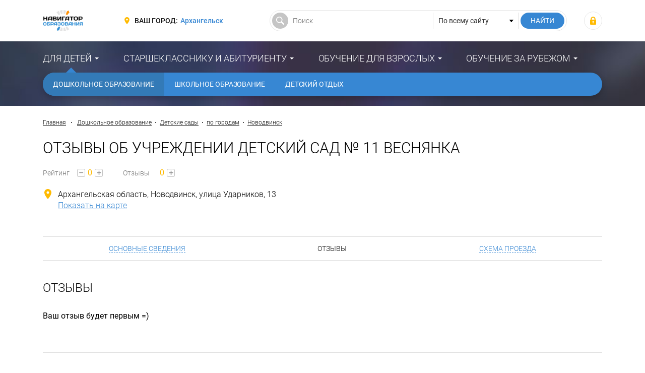

--- FILE ---
content_type: text/html; charset=UTF-8
request_url: https://arhangelsk.fulledu.ru/sadik/detskiy-sad-11-vesnyanka/reviews/
body_size: 8115
content:
<!DOCTYPE html>
<html prefix="og: http://ogp.me/ns#" lang="ru-RU">

<head>
    <meta charset="UTF-8">
    <meta http-equiv="X-UA-Compatible" content="IE=edge">
    <meta name="viewport" content="width=device-width, initial-scale=1">
    <meta name="csrf-param" content="_csrf-frontend">
<meta name="csrf-token" content="n5oPQBJ2qzuH3hR2uNnXNg5k8reyqSHt7dniMPAD4VLUqHwFVUP8a9OaWxjOuKdlVC2hh5_mbIbd7q5AukGANg==">
    <title>Отзывы - Детский сад № 11 Веснянка (Архангельск и Архангельская область) Архангельская область, Новодвинск, улица Ударников, 13 – “Навигатор Образования”</title>
    <meta property="og:site_name" content="Навигатор Образования">
<meta property="og:locale" content="ru_RU">
<meta property="og:type" content="website">
<meta property="og:title" content="Отзывы - Детский сад № 11 Веснянка (Архангельск и Архангельская область) Архангельская область, Новодвинск, улица Ударников, 13">
<meta property="og:description" content="В данном разделе вы найдете как положительные, так и отрицательные отзывы о Детском саде № 11 Веснянка. Уже несколько человек (как родителей, так и работников детского сада) поделились своим мнением о качестве предоставления образовательных услуг этим дошкольным образовательным учреждением, которое расположено по адресу Архангельская область, Новодвинск, улица Ударников, 13.">
<meta property="og:url" content="https://arhangelsk.fulledu.ru/sadik/detskiy-sad-11-vesnyanka/reviews/">
<meta property="og:image" content="https://arhangelsk.fulledu.ru/main/img/logo.jpg">
<meta property="og:image:width" content="564">
<meta property="og:image:height" content="294">
<meta property="twitter:card" content="summary">
<meta property="twitter:site" content="Навигатор Образования">
<meta property="twitter:title" content="Отзывы - Детский сад № 11 Веснянка (Архангельск и Архангельская область) Архангельская область, Новодвинск, улица Ударников, 13">
<meta property="twitter:description" content="В данном разделе вы найдете как положительные, так и отрицательные отзывы о Детском саде № 11 Веснянка. Уже несколько человек (как родителей, так и работников детского сада) поделились своим мнением о качестве предоставления образовательных услуг этим дошкольным образовательным учреждением, которое расположено по адресу Архангельская область, Новодвинск, улица Ударников, 13.">
<meta property="twitter:image" content="https://arhangelsk.fulledu.ru/main/img/logo.jpg">
<meta property="description" content="В данном разделе вы найдете как положительные, так и отрицательные отзывы о Детском саде № 11 Веснянка. Уже несколько человек (как родителей, так и работников детского сада) поделились своим мнением о качестве предоставления образовательных услуг этим дошкольным образовательным учреждением, которое расположено по адресу Архангельская область, Новодвинск, улица Ударников, 13.">
<meta name="description" content="В данном разделе вы найдете как положительные, так и отрицательные отзывы о Детском саде № 11 Веснянка. Уже несколько человек (как родителей, так и работников детского сада) поделились своим мнением о качестве предоставления образовательных услуг этим дошкольным образовательным учреждением, которое расположено по адресу Архангельская область, Новодвинск, улица Ударников, 13.">
<link href="https://arhangelsk.fulledu.ru/main/img/logo.jpg" rel="image_src">
<link href="https://arhangelsk.fulledu.ru/sadik/detskiy-sad-11-vesnyanka/reviews/" rel="canonical">
<link href="https://media.fulledu.ru/assets/main/a-css/fca-992db509cd704a0b2f7f4f2ae0579e85.css" rel="stylesheet">
<script>var counterParams = {"controller":"firm","action":"view","system":"sadik","section":"firm","region":"arhangelsk","type":"Sadik","renderPage":"reviews"};</script>    <link href="/main/css/app.css" rel="stylesheet">

    <!-- Global site tag (gtag.js) - Google Analytics -->
    <script async src="https://www.googletagmanager.com/gtag/js?id=G-Y0Q575YNX7"></script>
    <script>
        window.dataLayer = window.dataLayer || [];
        function gtag(){dataLayer.push(arguments);}
        gtag('js', new Date());
        gtag('config', 'G-Y0Q575YNX7');
    </script>

        <!-- Yandex.RTB -->
<script>window.yaContextCb=window.yaContextCb||[]</script>
<script src="https://yandex.ru/ads/system/context.js" async></script>
    <script type="application/ld+json">{"@context":"http://schema.org","@type":"BreadcrumbList","itemListElement":[{"@type":"ListItem","position":1,"item":{"@id":"https://arhangelsk.fulledu.ru/sadik/","name":"Дошкольное образование"}},{"@type":"ListItem","position":2,"item":{"@id":"https://arhangelsk.fulledu.ru/sadik/list/","name":"Детские сады"}},{"@type":"ListItem","position":3,"item":{"@id":"https://arhangelsk.fulledu.ru/sadik/town/list/","name":"по городам"}},{"@type":"ListItem","position":4,"item":{"@id":"https://arhangelsk.fulledu.ru/sadik/town/novodvinsk/","name":"Новодвинск"}}]}</script>
<!--    <script data-ad-client="ca-pub-7263818704035702" async src="https://pagead2.googlesyndication.com/pagead/js/adsbygoogle.js"></script>-->
</head>

<body>

<div class="wrapper" id="wrapper">
    <div class="main-wrapper">
        <header class="header">
    <noindex>
        <div class="container">
            <div class="header__inner">
                <div class="header__toggle">
                    <button class="nav-toggle">
                        <span class="nav-toggle__bar"></span>
                        <span class="nav-toggle__bar"></span>
                        <span class="nav-toggle__bar"></span>
                    </button>
                </div>

                <div class="header__logo">
                    <div class="logo">
                                                    <a href="/" class="logo__link"><img src="https://media.fulledu.ru/assets/main/img/logo_mini.jpg" alt=""></a>
                                            </div>
                </div>
                <!-- /.header__logo -->

                <div class="header__region">
                    <div class="region">
                        <div class="region__label">Ваш город:</div>
                        <div class="region__value">
                            <a href="/region/list/" class="region__link">Архангельск</a>
                        </div>
                    </div>
                </div>
                <!-- /.header__region -->

                <div class="header__search">
                    <form action="/search/" class="search-form">
                        <input type="hidden" name="searchid" value="2065814"/>
                        <input type="hidden" name="l10n" value="ru"/>
                        <input type="hidden" name="reqenc" value="utf-8"/>

                        <div class="search-form__main">
                            <input type="text" class="search-form__control" name="text" value="" placeholder="Поиск">
                        </div>

                        <div class="search-form__choose">
                            <select class="search-form__select">
                                <option value="">По всему сайту</option>
                            </select>
                        </div>

                        <div class="search-form__submit">
                            <input type="submit" value="Найти" class="search-form__btn">
                        </div>
                    </form>
                </div>
                <!-- /.header__search -->

                <div class="header__user">
                                            <div class="user-login">
                            <a class="user-login__link" href="https://fulledu.ru/user/login/" title="Войти"></a>                        </div>
                                    </div>
                <!-- /.header__user -->
            </div>
        </div>
    </noindex>
</header>
        <nav class="main-nav">
    <div class="container">
        <ul class="main-menu">
                            
                <li class="main-menu__item main-menu__item_parent main-menu__item_active">
                    <a href="#" class="main-menu__link">Для детей</a>
                    <ul class="main-menu__sub"><li class="main-menu__sub-item"><a href="/sadik/" class="main-menu__sub-link main-menu__sub-link_active">Дошкольное образование</a></li><li class="main-menu__sub-item"><a href="/school/" class="main-menu__sub-link">Школьное образование</a></li><li class="main-menu__sub-item"><a href="/detskiy-otdyh/" class="main-menu__sub-link">Детский отдых</a></li></ul>                </li>
                            
                <li class="main-menu__item main-menu__item_parent">
                    <a href="#" class="main-menu__link">Старшекласснику и абитуриенту</a>
                    <ul class="main-menu__sub"><li class="main-menu__sub-item"><a href="/vuzi/" class="main-menu__sub-link">Высшее образование</a></li><li class="main-menu__sub-item"><a href="/kolledj/" class="main-menu__sub-link">Средне-специальное образование</a></li><li class="main-menu__sub-item"><a href="/professii.html" class="main-menu__sub-link">Профессии</a></li></ul>                </li>
                            
                <li class="main-menu__item main-menu__item_parent">
                    <a href="#" class="main-menu__link">Обучение для взрослых</a>
                    <ul class="main-menu__sub"><li class="main-menu__sub-item"><a href="/mba/" class="main-menu__sub-link">Доп. образование</a></li></ul>                </li>
                            
                <li class="main-menu__item main-menu__item_parent">
                    <a href="#" class="main-menu__link">Обучение за рубежом</a>
                    <ul class="main-menu__sub"><li class="main-menu__sub-item"><a href="https://arhangelsk.fulledu.ru/zarubej/" class="main-menu__sub-link">Обучение за рубежом</a></li><li class="main-menu__sub-item"><a href="/strany.html" class="main-menu__sub-link">Страны</a></li></ul>                </li>
                    </ul>
    </div>
</nav>

        <div class="content-wrap">
            <div class="container">
<!--                -->                
    
    <!-- Yandex.RTB R-A-91330-24 -->
    <div id="yandex_rtb_R-A-91330-24"></div>
    <script>window.yaContextCb.push(()=>{
            Ya.Context.AdvManager.render({
                renderTo: 'yandex_rtb_R-A-91330-24',
                blockId: 'R-A-91330-24'
            })
        })</script>

                                    <div class="breadcrumbs">
                        <a href="/" class="breadcrumbs__link">Главная</a>
                        <span class="breadcrumbs__sep"></span>

                        <a href="/sadik/" class="breadcrumbs__link">Дошкольное образование</a><span class="breadcrumbs__sep"></span><a href="/sadik/list/" class="breadcrumbs__link">Детские сады</a><span class="breadcrumbs__sep"></span><a href="/sadik/town/list/" class="breadcrumbs__link">по городам</a><span class="breadcrumbs__sep"></span><a href="/sadik/town/novodvinsk/" class="breadcrumbs__link">Новодвинск</a>                    </div>
                    <!-- /.breadcrumbs -->
                
                                <div class="entity-main">
    
    <div class="entity-main__inner">
        <div class="entity-main__head">
            <h1 class="heading entity-main__title">Отзывы об учреждении Детский сад № 11 Веснянка</h1>
        </div>

        <!--
        <div class="entity-main__action">
            <div class="entity-action">
                <div class="entity-action__item">
                    <a href="#" class="entity-action__btn">Подписаться</a>
                </div>

                <div class="entity-action__item">
                    <a href="#" class="entity-action__btn entity-action__btn_ico">Я представитель</a>
                </div>

                <div class="entity-action__item">
                    <a href="#" class="entity-action__btn entity-action__btn_ico">Я тут учусь</a>
                </div>

                <div class="entity-action__item">
                    <a href="#" class="entity-action__btn entity-action__btn_ico">Я тут преподаю</a>
                </div>
            </div>
        </div>-->

        <div class="entity-main__rating">
            <div class="entity-rating">
                <div class="entity-rating__head">Рейтинг</div>
                <div class="entity-rating__body">
                    <button class="entity-rating__btn">–</button>
                    <div class="entity-rating__total">0</div>
                    <button class="entity-rating__btn">+</button>
                </div>
            </div>

            <div class="entity-rating">
                <div class="entity-rating__head">Отзывы</div>
                <div class="entity-rating__body">
                    <div class="entity-rating__total">0</div>
                    <a href="#review-form" class="entity-rating__btn">+</a>
                </div>
            </div>
        </div>

        <div class="entity-main__contact">
            <div class="entity-contact">
                <div class="entity-contact__item entity-contact__item_address">
                    <div class="entity-contact__unit">Архангельская область, Новодвинск, улица Ударников, 13</div>
                    <div class="entity-contact__unit">
                        <a href="/sadik/detskiy-sad-11-vesnyanka/sheme/#address" class="entity-contact__link">Показать на карте</a>
                    </div>
                </div>

                                
                            </div>
            <!-- /.entity-contact -->
        </div>
    </div>
</div>
<!-- /.entity-main -->

    <ul class="entity-nav">
                                    <li class="entity-nav__item">
                    <a href="/sadik/detskiy-sad-11-vesnyanka/about/" class="entity-nav__link">Основные сведения</a>
                </li>
                                                                    <li class="entity-nav__item entity-nav__item_current">
                    <a href="/sadik/detskiy-sad-11-vesnyanka/reviews/" class="entity-nav__link">Отзывы</a>
                </li>
                                                                                        <li class="entity-nav__item">
                    <a href="/sadik/detskiy-sad-11-vesnyanka/sheme/" class="entity-nav__link">Схема проезда</a>
                </li>
                        </ul>
    <!-- /.entity-nav -->


<div class="entity-content">
    <div class="entity-content__head">
        <div class="heading entity-content__title">Отзывы</div>
    </div>

    <div class="entity-content__body">
        <div id="w0" class="review-list"><div class="empty">Ваш отзыв будет первым =)</div></div>        <!-- /.review-list -->
    </div>
</div>
<!-- /.entity-content -->

<div class="comment-form comment-form_review">
    <div class="comment-form__head">Оставьте свой отзыв</div>

    <form id="review-form" action="/firm/add-review/" method="post">
<input type="hidden" name="_csrf-frontend" value="n5oPQBJ2qzuH3hR2uNnXNg5k8reyqSHt7dniMPAD4VLUqHwFVUP8a9OaWxjOuKdlVC2hh5_mbIbd7q5AukGANg==">
    <div class="comment-form__body">
        <div style="display: none">
            <div class="form-group field-firmreview-firmid required">

<input type="hidden" id="firmreview-firmid" class="form-control" name="FirmReview[firmId]" value="100040000000000000010373">

<p class="help-block help-block-error"></p>
</div>        </div>

                    <div class="comment-form__main">
                <div class="form-group field-firmreview-created_by_name">
<label class="control-label" for="firmreview-created_by_name">Ваше имя</label>
<input type="text" id="firmreview-created_by_name" class="form-control" name="FirmReview[created_by_name]">

<p class="help-block help-block-error"></p>
</div>                <div class="form-group field-firmreview-created_by_email">
<label class="control-label" for="firmreview-created_by_email">E-mail</label>
<input type="text" id="firmreview-created_by_email" class="form-control" name="FirmReview[created_by_email]">

<p class="help-block help-block-error"></p>
</div>            </div>
        
        <div class="comment-form__add">
            <div class="form-group field-firmreview-text required">
<label class="control-label" for="firmreview-text">Текст</label>
<textarea id="firmreview-text" class="form-control form-control_textarea" name="FirmReview[text]" aria-required="true"></textarea>

<p class="help-block help-block-error"></p>
</div>
            <div class="comment-form__agree">
                <div class="comment-form__agree-item">
                    <div class="form-group field-firmreview-i_agree_rules required">
<div class="checkbox">
<label class="form-check" for="firmreview-i_agree_rules">
<input type="hidden" name="FirmReview[i_agree_rules]" value="0"><input type="checkbox" id="firmreview-i_agree_rules" class="form-check__control" name="FirmReview[i_agree_rules]" value="1" aria-required="true">
<span class="form-check__label">Я соглашаюсь с <a href="/pravila-kommentirovaniya.html" target="_blank">правилами комментирования</a> и обязуюсь их соблюдать.</span>
</label>
<p class="help-block help-block-error"></p>

</div>
</div>                </div>
            </div>
        </div>
    </div>

    <div class="comment-form__foot">
        <div class="comment-form__vote">
            <div class="control-label">Оценка</div>
            <div class="review-vote">
                <label class="review-vote__item review-vote__item_minus">
                    <input type="radio" name="FirmReview[rate]" value="-5" class="review-vote__control">
                    <span class="review-vote__label">-5</span>
                </label>

                <label class="review-vote__item review-vote__item_minus">
                    <input type="radio" name="FirmReview[rate]" value="-4" class="review-vote__control">
                    <span class="review-vote__label">-4</span>
                </label>

                <label class="review-vote__item review-vote__item_minus">
                    <input type="radio" name="FirmReview[rate]" value="-3" class="review-vote__control">
                    <span class="review-vote__label">-3</span>
                </label>

                <label class="review-vote__item review-vote__item_minus">
                    <input type="radio" name="FirmReview[rate]" value="-2" class="review-vote__control">
                    <span class="review-vote__label">-2</span>
                </label>

                <label class="review-vote__item review-vote__item_minus">
                    <input type="radio" name="FirmReview[rate]" value="-1" class="review-vote__control">
                    <span class="review-vote__label">-1</span>
                </label>

                <label class="review-vote__item">
                    <input type="radio" name="FirmReview[rate]" value="0" class="review-vote__control">
                    <span class="review-vote__label">0</span>
                </label>

                <label class="review-vote__item review-vote__item_plus">
                    <input type="radio" name="FirmReview[rate]" value="1" class="review-vote__control">
                    <span class="review-vote__label">+1</span>
                </label>

                <label class="review-vote__item review-vote__item_plus">
                    <input type="radio" name="FirmReview[rate]" value="2" class="review-vote__control">
                    <span class="review-vote__label">+2</span>
                </label>

                <label class="review-vote__item review-vote__item_plus">
                    <input type="radio" name="FirmReview[rate]" value="3" class="review-vote__control">
                    <span class="review-vote__label">+3</span>
                </label>

                <label class="review-vote__item review-vote__item_plus">
                    <input type="radio" name="FirmReview[rate]" value="4" class="review-vote__control">
                    <span class="review-vote__label">+4</span>
                </label>

                <label class="review-vote__item review-vote__item_plus">
                    <input type="radio" name="FirmReview[rate]" value="5" class="review-vote__control">
                    <span class="review-vote__label">+5</span>
                </label>
            </div>
            <!-- /.review-vote -->
        </div>
    </div>

            <div class="comment-form__foot">
            <div class="comment-form__reCaptcha">
                <div class="form-group field-firmreview-recaptcha">

<input type="hidden" id="firmreview-recaptcha" class="form-control" name="FirmReview[reCaptcha]"><div id="firmreview-recaptcha-recaptcha-review-form" class="g-recaptcha" data-sitekey="6LeF5FEUAAAAAJzP1Mrm6nma2SiMSACrXTDkuQh5" data-input-id="firmreview-recaptcha" data-form-id="review-form"></div>

<p class="help-block help-block-error"></p>
</div>            </div>
        </div>
    
    <div class="comment-form__submit">
        <input type="submit" value="Отправить" class="btn btn_primary">
    </div>

    </form></div>
<!-- /.comment-form -->


    <article class="article">
        <p>В данном разделе вы найдете как положительные, так и отрицательные отзывы о Детском саде № 11 Веснянка. Уже несколько человек (как родителей, так и работников детского сада) поделились своим мнением о качестве предоставления образовательных услуг этим дошкольным образовательным учреждением, которое расположено по адресу Архангельская область, Новодвинск, улица Ударников, 13.</p>
    </article>


<noindex>
    <div class="post-section">
        <div class="post-section__head">
            <div class="heading">Актуальные новости</div>
        </div>

        <div class="post-section__body">
                <div class="post-list">
        <div class="post-item">
    <div class="post-item__inner">
        <div class="post-item__img">
            <a href="/news/7530_korrektirovke-poryadka-priyoma-vuzy-preobrazovanii.html">
                                    <img src="https://media.fulledu.ru/documents/covers/1ka1/6968e8356081f9118500a9a2/thumbnail6968e835d77ff7.21401699.jpg" alt="Урок в старших классах российской школы">                            </a>
        </div>

                    <a href="/news/7530_korrektirovke-poryadka-priyoma-vuzy-preobrazovanii.html" class="post-item__desc">
                <div class="post-item__desc-inner">Министерство науки и высшего образования скорректировало порядок приёма в вузы, в Государственной Думе РФ предложили преобразовать должность классного..</div>
            </a>
            </div>

    <div class="post-item__title">
        <a class="post-item__title-link" href="/news/7530_korrektirovke-poryadka-priyoma-vuzy-preobrazovanii.html">О корректировке порядка приёма в вузы, преобразовании должности классного руководителя и создании комиссии по защите прав педагогов </a>    </div>

    <div class="post-item__data">
        <div class="data">
                            <div class="data__item data__item_date">15 янв. 2026 г.</div>
            
            <div class="data__item data__item_comment">0</div>

                            <div class="data__item data__item_view">488</div>
                    </div>
        <!-- /.data -->
    </div>
</div>
<!-- /.post-item -->

<div class="post-item">
    <div class="post-item__inner">
        <div class="post-item__img">
            <a href="/news/7529_kak-perevestis-platnogo-byudzhet.html">
                                    <img src="https://media.fulledu.ru/documents/covers/1k9c/6953daa922ccdb83ac088c22/thumbnail6953daa9cde058.69522396.jpg" alt="Как перевестись с платного на бюджет">                            </a>
        </div>

                    <a href="/news/7529_kak-perevestis-platnogo-byudzhet.html" class="post-item__desc">
                <div class="post-item__desc-inner">Поступление на платное отделение для многих студентов — вынужденное решение: бюджетные места ограничены, а конкуренция растет. Однако это не значит, ч..</div>
            </a>
            </div>

    <div class="post-item__title">
        <a class="post-item__title-link" href="/news/7529_kak-perevestis-platnogo-byudzhet.html">Как перевестись с платного на бюджет</a>    </div>

    <div class="post-item__data">
        <div class="data">
                            <div class="data__item data__item_date">30 дек. 2025 г.</div>
            
            <div class="data__item data__item_comment">0</div>

                            <div class="data__item data__item_view">6204</div>
                    </div>
        <!-- /.data -->
    </div>
</div>
<!-- /.post-item -->

<div class="post-item">
    <div class="post-item__inner">
        <div class="post-item__img">
            <a href="/news/7528_kodekse-detstva-plane-razvitiya-arteka.html">
                                    <img src="https://media.fulledu.ru/documents/covers/1k9c/6953c1e7d5c2a3818e04e852/thumbnail6953c1ec9001c6.62042523.png" alt="Праздничная смена в &quot;Артеке&quot;">                            </a>
        </div>

                    <a href="/news/7528_kodekse-detstva-plane-razvitiya-arteka.html" class="post-item__desc">
                <div class="post-item__desc-inner">Государственная Дума РФ предложила собрать законы о детях в единый кодекс, а Правительство России утвердило план развития международного детского цент..</div>
            </a>
            </div>

    <div class="post-item__title">
        <a class="post-item__title-link" href="/news/7528_kodekse-detstva-plane-razvitiya-arteka.html">О Кодексе детства и плане развития «Артека» до 2030 года</a>    </div>

    <div class="post-item__data">
        <div class="data">
                            <div class="data__item data__item_date">30 дек. 2025 г.</div>
            
            <div class="data__item data__item_comment">0</div>

                            <div class="data__item data__item_view">5990</div>
                    </div>
        <!-- /.data -->
    </div>
</div>
<!-- /.post-item -->
    </div>
        </div>
    </div>
    <!-- /.post-section -->
</noindex>
            </div>
        </div>
    </div>

    <noindex>
    <!--LiveInternet counter-->
    <script type="text/javascript">
        new Image().src = "//counter.yadro.ru/hit;FULLEDU?r"+
            escape(document.referrer)+((typeof(screen)=="undefined")?"":
                ";s"+screen.width+"*"+screen.height+"*"+(screen.colorDepth?
                screen.colorDepth:screen.pixelDepth))+";u"+escape(document.URL)+
            ";h"+escape(document.title.substring(0,150))+
            ";"+Math.random();</script>
    <!--/LiveInternet-->

    <!-- Yandex.Metrika informer -->
    <!-- <a href="https://metrika.yandex.ru/stat/?id=20951263&amp;from=informer"
       target="_blank" rel="nofollow"><img src="https://informer.yandex.ru/informer/20951263/3_1_FFFFFFFF_EFEFEFFF_0_pageviews"
                                           style="width:88px; height:31px; border:0;" alt="Яндекс.Метрика" title="Яндекс.Метрика: данные за сегодня (просмотры, визиты и уникальные посетители)" class="ym-advanced-informer" data-cid="20951263" data-lang="ru" /></a> -->
    <!-- /Yandex.Metrika informer -->

    <!-- Yandex.Metrika counter -->
        <script type="text/javascript" >
        (function(m,e,t,r,i,k,a){m[i]=m[i]||function(){(m[i].a=m[i].a||[]).push(arguments)};
            m[i].l=1*new Date();k=e.createElement(t),a=e.getElementsByTagName(t)[0],k.async=1,k.src=r,a.parentNode.insertBefore(k,a)})
        (window, document, "script", "https://mc.yandex.ru/metrika/tag.js", "ym");

        ym(20951263, "init", {
            clickmap:true,
            trackLinks:true,
            accurateTrackBounce:true,
            webvisor:true
        });
    </script>
    <noscript><div><img src="https://mc.yandex.ru/watch/20951263" style="position:absolute; left:-9999px;" alt="" /></div></noscript>
    <!-- /Yandex.Metrika counter -->

    <!-- Rating Mail.ru counter -->
    <script type="text/javascript">
        var _tmr = window._tmr || (window._tmr = []);
        _tmr.push({id: "3159511", type: "pageView", start: (new Date()).getTime()});
        (function (d, w, id) {
            if (d.getElementById(id)) return;
            var ts = d.createElement("script"); ts.type = "text/javascript"; ts.async = true; ts.id = id;
            ts.src = "https://top-fwz1.mail.ru/js/code.js";
            var f = function () {var s = d.getElementsByTagName("script")[0]; s.parentNode.insertBefore(ts, s);};
            if (w.opera == "[object Opera]") { d.addEventListener("DOMContentLoaded", f, false); } else { f(); }
        })(document, window, "topmailru-code");
    </script><noscript><div>
            <img src="https://top-fwz1.mail.ru/counter?id=3159511;js=na" style="border:0;position:absolute;left:-9999px;" alt="Top.Mail.Ru" />
        </div></noscript>
    <!-- //Rating Mail.ru counter -->
</noindex>
    <footer class="footer">
    <noindex>
        <div class="container">
            <div class="footer__inner">
                <div class="footer__copywrite">
                    <div class="copywrite">
                        <div class="copywrite__inner">© Сетевое издание «Навигатор образования», 2008-2026, 16+</div>
                        <div class="copywrite__dist">Свидетельство о регистрации ЭЛ № ФС 77-53923 от 26.04.2013.</div>
                    </div>
                </div>
                <!-- /.footer__copywrite -->

                <div class="footer__contact">
                    <div class="footer-contact">
                        <div class="footer-contact__action">
                            <a href="/razmeschenie-reklamy.html" class="footer-contact__link" rel="nofollow">Реклама</a>
                        </div>
                        <div class="footer-contact__action">
                            <a href="mailto:admin@fulledu.ru" class="footer-contact__link" target="_blank" rel="nofollow">Написать нам</a>
                        </div>
                    </div>
                    <!-- /.footer-contact -->
                </div>
                <!-- /.footer__contact -->

                <div class="footer__social">
                    <div class="footer-social">
                        <a href="https://vk.com/fulledu" class="footer-social__btn footer-social__btn_vk" target="_blank" rel="nofollow"></a>
                        <a href="https://www.facebook.com/fulleduru/" class="footer-social__btn footer-social__btn_fb" target="_blank" rel="nofollow"></a>
                        <a href="https://ok.ru/fulledu" class="footer-social__btn footer-social__btn_ok" target="_blank" rel="nofollow"></a>
                        <a href="https://twitter.com/fulleduru" class="footer-social__btn footer-social__btn_tw" target="_blank" rel="nofollow"></a>
                    </div>
                    <!-- /.footer-social -->
                </div>
                <!-- /.footer__social -->
            </div>
        </div>
    </noindex>
</footer>
</div>

<!-- меню для mobile разрешения -->
<div class="mobile-panel" id="mobile-nav">
    <div class="mobile-panel__region">
        <div class="region region_mobile">
            <div class="region__label">Ваш город:</div>
            <div class="region__value">
                <a href="/region/list/" class="region__link">Архангельск</a>
            </div>
        </div>
    </div>

    <nav class="mobile-panel__nav">
        <ul class="mobile-menu">
                        <li class="mobile-menu__item">
                <a href="#" class="mobile-menu__link">Для детей</a>

                                <ul class="mobile-menu__sub">
                                            <li class="mobile-menu__sub-item">
                            <a href="/sadik/" class="mobile-menu__sub-link">Дошкольное образование</a>
                        </li>
                                            <li class="mobile-menu__sub-item">
                            <a href="/school/" class="mobile-menu__sub-link">Школьное образование</a>
                        </li>
                                            <li class="mobile-menu__sub-item">
                            <a href="/detskiy-otdyh/" class="mobile-menu__sub-link">Детский отдых</a>
                        </li>
                                    </ul>
                            </li>
                        <li class="mobile-menu__item">
                <a href="#" class="mobile-menu__link">Старшекласснику и абитуриенту</a>

                                <ul class="mobile-menu__sub">
                                            <li class="mobile-menu__sub-item">
                            <a href="/vuzi/" class="mobile-menu__sub-link">Высшее образование</a>
                        </li>
                                            <li class="mobile-menu__sub-item">
                            <a href="/kolledj/" class="mobile-menu__sub-link">Средне-специальное образование</a>
                        </li>
                                            <li class="mobile-menu__sub-item">
                            <a href="/professii.html" class="mobile-menu__sub-link">Профессии</a>
                        </li>
                                    </ul>
                            </li>
                        <li class="mobile-menu__item">
                <a href="#" class="mobile-menu__link">Обучение для взрослых</a>

                                <ul class="mobile-menu__sub">
                                            <li class="mobile-menu__sub-item">
                            <a href="/mba/" class="mobile-menu__sub-link">Доп. образование</a>
                        </li>
                                    </ul>
                            </li>
                        <li class="mobile-menu__item">
                <a href="#" class="mobile-menu__link">Обучение за рубежом</a>

                                <ul class="mobile-menu__sub">
                                            <li class="mobile-menu__sub-item">
                            <a href="https://arhangelsk.fulledu.ru/zarubej/" class="mobile-menu__sub-link">Обучение за рубежом</a>
                        </li>
                                            <li class="mobile-menu__sub-item">
                            <a href="/strany.html" class="mobile-menu__sub-link">Страны</a>
                        </li>
                                    </ul>
                            </li>
                    </ul>
    </nav>
</div>
<!-- /.mobile-panel -->

<script src="//www.google.com/recaptcha/api.js?hl=ru&amp;render=explicit&amp;onload=recaptchaOnloadCallback" async defer></script>
<script src="https://media.fulledu.ru/assets/main/a-js/fca-f3e19dd5b571d290f14b72a71bd617a2.js"></script>
<script>function recaptchaOnloadCallback() {
    "use strict";
    jQuery(".g-recaptcha").each(function () {
        const reCaptcha = jQuery(this);
        if (reCaptcha.data("recaptcha-client-id") === undefined) {
            const recaptchaClientId = grecaptcha.render(reCaptcha.attr("id"), {
                "callback": function (response) {
                    if (reCaptcha.data("form-id") !== "") {
                        jQuery("#" + reCaptcha.data("input-id"), "#" + reCaptcha.data("form-id")).val(response)
                            .trigger("change");
                    } else {
                        jQuery("#" + reCaptcha.data("input-id")).val(response).trigger("change");
                    }

                    if (reCaptcha.attr("data-callback")) {
                        eval("(" + reCaptcha.attr("data-callback") + ")(response)");
                    }
                },
                "expired-callback": function () {
                    if (reCaptcha.data("form-id") !== "") {
                        jQuery("#" + reCaptcha.data("input-id"), "#" + reCaptcha.data("form-id")).val("");
                    } else {
                        jQuery("#" + reCaptcha.data("input-id")).val("");
                    }

                    if (reCaptcha.attr("data-expired-callback")) {
                        eval("(" + reCaptcha.attr("data-expired-callback") + ")()");
                    }
                },
            });
            reCaptcha.data("recaptcha-client-id", recaptchaClientId);
        }
    });
}</script>
<script>jQuery(function ($) {
jQuery('#review-form').yiiActiveForm([{"id":"firmreview-firmid","name":"firmId","container":".field-firmreview-firmid","input":"#firmreview-firmid","error":".help-block.help-block-error","enableAjaxValidation":true},{"id":"firmreview-created_by_name","name":"created_by_name","container":".field-firmreview-created_by_name","input":"#firmreview-created_by_name","error":".help-block.help-block-error","enableAjaxValidation":true},{"id":"firmreview-created_by_email","name":"created_by_email","container":".field-firmreview-created_by_email","input":"#firmreview-created_by_email","error":".help-block.help-block-error","enableAjaxValidation":true},{"id":"firmreview-text","name":"text","container":".field-firmreview-text","input":"#firmreview-text","error":".help-block.help-block-error","enableAjaxValidation":true},{"id":"firmreview-i_agree_rules","name":"i_agree_rules","container":".field-firmreview-i_agree_rules","input":"#firmreview-i_agree_rules","error":".help-block.help-block-error","enableAjaxValidation":true},{"id":"firmreview-recaptcha","name":"reCaptcha","container":".field-firmreview-recaptcha","input":"#firmreview-recaptcha","error":".help-block.help-block-error","enableAjaxValidation":true}], []);
});</script>
<script>jQuery(window).on('load', function () {
ym(20951263, 'reachGoal', 'trackedViewBanner_topYandex-1110x94');
gtag('event', 'trackedViewBanner_topYandex-1110x94');
});</script></body>
</html>


--- FILE ---
content_type: text/html; charset=utf-8
request_url: https://www.google.com/recaptcha/api2/anchor?ar=1&k=6LeF5FEUAAAAAJzP1Mrm6nma2SiMSACrXTDkuQh5&co=aHR0cHM6Ly9hcmhhbmdlbHNrLmZ1bGxlZHUucnU6NDQz&hl=ru&v=PoyoqOPhxBO7pBk68S4YbpHZ&size=normal&anchor-ms=20000&execute-ms=30000&cb=m9f77u3hpz67
body_size: 49438
content:
<!DOCTYPE HTML><html dir="ltr" lang="ru"><head><meta http-equiv="Content-Type" content="text/html; charset=UTF-8">
<meta http-equiv="X-UA-Compatible" content="IE=edge">
<title>reCAPTCHA</title>
<style type="text/css">
/* cyrillic-ext */
@font-face {
  font-family: 'Roboto';
  font-style: normal;
  font-weight: 400;
  font-stretch: 100%;
  src: url(//fonts.gstatic.com/s/roboto/v48/KFO7CnqEu92Fr1ME7kSn66aGLdTylUAMa3GUBHMdazTgWw.woff2) format('woff2');
  unicode-range: U+0460-052F, U+1C80-1C8A, U+20B4, U+2DE0-2DFF, U+A640-A69F, U+FE2E-FE2F;
}
/* cyrillic */
@font-face {
  font-family: 'Roboto';
  font-style: normal;
  font-weight: 400;
  font-stretch: 100%;
  src: url(//fonts.gstatic.com/s/roboto/v48/KFO7CnqEu92Fr1ME7kSn66aGLdTylUAMa3iUBHMdazTgWw.woff2) format('woff2');
  unicode-range: U+0301, U+0400-045F, U+0490-0491, U+04B0-04B1, U+2116;
}
/* greek-ext */
@font-face {
  font-family: 'Roboto';
  font-style: normal;
  font-weight: 400;
  font-stretch: 100%;
  src: url(//fonts.gstatic.com/s/roboto/v48/KFO7CnqEu92Fr1ME7kSn66aGLdTylUAMa3CUBHMdazTgWw.woff2) format('woff2');
  unicode-range: U+1F00-1FFF;
}
/* greek */
@font-face {
  font-family: 'Roboto';
  font-style: normal;
  font-weight: 400;
  font-stretch: 100%;
  src: url(//fonts.gstatic.com/s/roboto/v48/KFO7CnqEu92Fr1ME7kSn66aGLdTylUAMa3-UBHMdazTgWw.woff2) format('woff2');
  unicode-range: U+0370-0377, U+037A-037F, U+0384-038A, U+038C, U+038E-03A1, U+03A3-03FF;
}
/* math */
@font-face {
  font-family: 'Roboto';
  font-style: normal;
  font-weight: 400;
  font-stretch: 100%;
  src: url(//fonts.gstatic.com/s/roboto/v48/KFO7CnqEu92Fr1ME7kSn66aGLdTylUAMawCUBHMdazTgWw.woff2) format('woff2');
  unicode-range: U+0302-0303, U+0305, U+0307-0308, U+0310, U+0312, U+0315, U+031A, U+0326-0327, U+032C, U+032F-0330, U+0332-0333, U+0338, U+033A, U+0346, U+034D, U+0391-03A1, U+03A3-03A9, U+03B1-03C9, U+03D1, U+03D5-03D6, U+03F0-03F1, U+03F4-03F5, U+2016-2017, U+2034-2038, U+203C, U+2040, U+2043, U+2047, U+2050, U+2057, U+205F, U+2070-2071, U+2074-208E, U+2090-209C, U+20D0-20DC, U+20E1, U+20E5-20EF, U+2100-2112, U+2114-2115, U+2117-2121, U+2123-214F, U+2190, U+2192, U+2194-21AE, U+21B0-21E5, U+21F1-21F2, U+21F4-2211, U+2213-2214, U+2216-22FF, U+2308-230B, U+2310, U+2319, U+231C-2321, U+2336-237A, U+237C, U+2395, U+239B-23B7, U+23D0, U+23DC-23E1, U+2474-2475, U+25AF, U+25B3, U+25B7, U+25BD, U+25C1, U+25CA, U+25CC, U+25FB, U+266D-266F, U+27C0-27FF, U+2900-2AFF, U+2B0E-2B11, U+2B30-2B4C, U+2BFE, U+3030, U+FF5B, U+FF5D, U+1D400-1D7FF, U+1EE00-1EEFF;
}
/* symbols */
@font-face {
  font-family: 'Roboto';
  font-style: normal;
  font-weight: 400;
  font-stretch: 100%;
  src: url(//fonts.gstatic.com/s/roboto/v48/KFO7CnqEu92Fr1ME7kSn66aGLdTylUAMaxKUBHMdazTgWw.woff2) format('woff2');
  unicode-range: U+0001-000C, U+000E-001F, U+007F-009F, U+20DD-20E0, U+20E2-20E4, U+2150-218F, U+2190, U+2192, U+2194-2199, U+21AF, U+21E6-21F0, U+21F3, U+2218-2219, U+2299, U+22C4-22C6, U+2300-243F, U+2440-244A, U+2460-24FF, U+25A0-27BF, U+2800-28FF, U+2921-2922, U+2981, U+29BF, U+29EB, U+2B00-2BFF, U+4DC0-4DFF, U+FFF9-FFFB, U+10140-1018E, U+10190-1019C, U+101A0, U+101D0-101FD, U+102E0-102FB, U+10E60-10E7E, U+1D2C0-1D2D3, U+1D2E0-1D37F, U+1F000-1F0FF, U+1F100-1F1AD, U+1F1E6-1F1FF, U+1F30D-1F30F, U+1F315, U+1F31C, U+1F31E, U+1F320-1F32C, U+1F336, U+1F378, U+1F37D, U+1F382, U+1F393-1F39F, U+1F3A7-1F3A8, U+1F3AC-1F3AF, U+1F3C2, U+1F3C4-1F3C6, U+1F3CA-1F3CE, U+1F3D4-1F3E0, U+1F3ED, U+1F3F1-1F3F3, U+1F3F5-1F3F7, U+1F408, U+1F415, U+1F41F, U+1F426, U+1F43F, U+1F441-1F442, U+1F444, U+1F446-1F449, U+1F44C-1F44E, U+1F453, U+1F46A, U+1F47D, U+1F4A3, U+1F4B0, U+1F4B3, U+1F4B9, U+1F4BB, U+1F4BF, U+1F4C8-1F4CB, U+1F4D6, U+1F4DA, U+1F4DF, U+1F4E3-1F4E6, U+1F4EA-1F4ED, U+1F4F7, U+1F4F9-1F4FB, U+1F4FD-1F4FE, U+1F503, U+1F507-1F50B, U+1F50D, U+1F512-1F513, U+1F53E-1F54A, U+1F54F-1F5FA, U+1F610, U+1F650-1F67F, U+1F687, U+1F68D, U+1F691, U+1F694, U+1F698, U+1F6AD, U+1F6B2, U+1F6B9-1F6BA, U+1F6BC, U+1F6C6-1F6CF, U+1F6D3-1F6D7, U+1F6E0-1F6EA, U+1F6F0-1F6F3, U+1F6F7-1F6FC, U+1F700-1F7FF, U+1F800-1F80B, U+1F810-1F847, U+1F850-1F859, U+1F860-1F887, U+1F890-1F8AD, U+1F8B0-1F8BB, U+1F8C0-1F8C1, U+1F900-1F90B, U+1F93B, U+1F946, U+1F984, U+1F996, U+1F9E9, U+1FA00-1FA6F, U+1FA70-1FA7C, U+1FA80-1FA89, U+1FA8F-1FAC6, U+1FACE-1FADC, U+1FADF-1FAE9, U+1FAF0-1FAF8, U+1FB00-1FBFF;
}
/* vietnamese */
@font-face {
  font-family: 'Roboto';
  font-style: normal;
  font-weight: 400;
  font-stretch: 100%;
  src: url(//fonts.gstatic.com/s/roboto/v48/KFO7CnqEu92Fr1ME7kSn66aGLdTylUAMa3OUBHMdazTgWw.woff2) format('woff2');
  unicode-range: U+0102-0103, U+0110-0111, U+0128-0129, U+0168-0169, U+01A0-01A1, U+01AF-01B0, U+0300-0301, U+0303-0304, U+0308-0309, U+0323, U+0329, U+1EA0-1EF9, U+20AB;
}
/* latin-ext */
@font-face {
  font-family: 'Roboto';
  font-style: normal;
  font-weight: 400;
  font-stretch: 100%;
  src: url(//fonts.gstatic.com/s/roboto/v48/KFO7CnqEu92Fr1ME7kSn66aGLdTylUAMa3KUBHMdazTgWw.woff2) format('woff2');
  unicode-range: U+0100-02BA, U+02BD-02C5, U+02C7-02CC, U+02CE-02D7, U+02DD-02FF, U+0304, U+0308, U+0329, U+1D00-1DBF, U+1E00-1E9F, U+1EF2-1EFF, U+2020, U+20A0-20AB, U+20AD-20C0, U+2113, U+2C60-2C7F, U+A720-A7FF;
}
/* latin */
@font-face {
  font-family: 'Roboto';
  font-style: normal;
  font-weight: 400;
  font-stretch: 100%;
  src: url(//fonts.gstatic.com/s/roboto/v48/KFO7CnqEu92Fr1ME7kSn66aGLdTylUAMa3yUBHMdazQ.woff2) format('woff2');
  unicode-range: U+0000-00FF, U+0131, U+0152-0153, U+02BB-02BC, U+02C6, U+02DA, U+02DC, U+0304, U+0308, U+0329, U+2000-206F, U+20AC, U+2122, U+2191, U+2193, U+2212, U+2215, U+FEFF, U+FFFD;
}
/* cyrillic-ext */
@font-face {
  font-family: 'Roboto';
  font-style: normal;
  font-weight: 500;
  font-stretch: 100%;
  src: url(//fonts.gstatic.com/s/roboto/v48/KFO7CnqEu92Fr1ME7kSn66aGLdTylUAMa3GUBHMdazTgWw.woff2) format('woff2');
  unicode-range: U+0460-052F, U+1C80-1C8A, U+20B4, U+2DE0-2DFF, U+A640-A69F, U+FE2E-FE2F;
}
/* cyrillic */
@font-face {
  font-family: 'Roboto';
  font-style: normal;
  font-weight: 500;
  font-stretch: 100%;
  src: url(//fonts.gstatic.com/s/roboto/v48/KFO7CnqEu92Fr1ME7kSn66aGLdTylUAMa3iUBHMdazTgWw.woff2) format('woff2');
  unicode-range: U+0301, U+0400-045F, U+0490-0491, U+04B0-04B1, U+2116;
}
/* greek-ext */
@font-face {
  font-family: 'Roboto';
  font-style: normal;
  font-weight: 500;
  font-stretch: 100%;
  src: url(//fonts.gstatic.com/s/roboto/v48/KFO7CnqEu92Fr1ME7kSn66aGLdTylUAMa3CUBHMdazTgWw.woff2) format('woff2');
  unicode-range: U+1F00-1FFF;
}
/* greek */
@font-face {
  font-family: 'Roboto';
  font-style: normal;
  font-weight: 500;
  font-stretch: 100%;
  src: url(//fonts.gstatic.com/s/roboto/v48/KFO7CnqEu92Fr1ME7kSn66aGLdTylUAMa3-UBHMdazTgWw.woff2) format('woff2');
  unicode-range: U+0370-0377, U+037A-037F, U+0384-038A, U+038C, U+038E-03A1, U+03A3-03FF;
}
/* math */
@font-face {
  font-family: 'Roboto';
  font-style: normal;
  font-weight: 500;
  font-stretch: 100%;
  src: url(//fonts.gstatic.com/s/roboto/v48/KFO7CnqEu92Fr1ME7kSn66aGLdTylUAMawCUBHMdazTgWw.woff2) format('woff2');
  unicode-range: U+0302-0303, U+0305, U+0307-0308, U+0310, U+0312, U+0315, U+031A, U+0326-0327, U+032C, U+032F-0330, U+0332-0333, U+0338, U+033A, U+0346, U+034D, U+0391-03A1, U+03A3-03A9, U+03B1-03C9, U+03D1, U+03D5-03D6, U+03F0-03F1, U+03F4-03F5, U+2016-2017, U+2034-2038, U+203C, U+2040, U+2043, U+2047, U+2050, U+2057, U+205F, U+2070-2071, U+2074-208E, U+2090-209C, U+20D0-20DC, U+20E1, U+20E5-20EF, U+2100-2112, U+2114-2115, U+2117-2121, U+2123-214F, U+2190, U+2192, U+2194-21AE, U+21B0-21E5, U+21F1-21F2, U+21F4-2211, U+2213-2214, U+2216-22FF, U+2308-230B, U+2310, U+2319, U+231C-2321, U+2336-237A, U+237C, U+2395, U+239B-23B7, U+23D0, U+23DC-23E1, U+2474-2475, U+25AF, U+25B3, U+25B7, U+25BD, U+25C1, U+25CA, U+25CC, U+25FB, U+266D-266F, U+27C0-27FF, U+2900-2AFF, U+2B0E-2B11, U+2B30-2B4C, U+2BFE, U+3030, U+FF5B, U+FF5D, U+1D400-1D7FF, U+1EE00-1EEFF;
}
/* symbols */
@font-face {
  font-family: 'Roboto';
  font-style: normal;
  font-weight: 500;
  font-stretch: 100%;
  src: url(//fonts.gstatic.com/s/roboto/v48/KFO7CnqEu92Fr1ME7kSn66aGLdTylUAMaxKUBHMdazTgWw.woff2) format('woff2');
  unicode-range: U+0001-000C, U+000E-001F, U+007F-009F, U+20DD-20E0, U+20E2-20E4, U+2150-218F, U+2190, U+2192, U+2194-2199, U+21AF, U+21E6-21F0, U+21F3, U+2218-2219, U+2299, U+22C4-22C6, U+2300-243F, U+2440-244A, U+2460-24FF, U+25A0-27BF, U+2800-28FF, U+2921-2922, U+2981, U+29BF, U+29EB, U+2B00-2BFF, U+4DC0-4DFF, U+FFF9-FFFB, U+10140-1018E, U+10190-1019C, U+101A0, U+101D0-101FD, U+102E0-102FB, U+10E60-10E7E, U+1D2C0-1D2D3, U+1D2E0-1D37F, U+1F000-1F0FF, U+1F100-1F1AD, U+1F1E6-1F1FF, U+1F30D-1F30F, U+1F315, U+1F31C, U+1F31E, U+1F320-1F32C, U+1F336, U+1F378, U+1F37D, U+1F382, U+1F393-1F39F, U+1F3A7-1F3A8, U+1F3AC-1F3AF, U+1F3C2, U+1F3C4-1F3C6, U+1F3CA-1F3CE, U+1F3D4-1F3E0, U+1F3ED, U+1F3F1-1F3F3, U+1F3F5-1F3F7, U+1F408, U+1F415, U+1F41F, U+1F426, U+1F43F, U+1F441-1F442, U+1F444, U+1F446-1F449, U+1F44C-1F44E, U+1F453, U+1F46A, U+1F47D, U+1F4A3, U+1F4B0, U+1F4B3, U+1F4B9, U+1F4BB, U+1F4BF, U+1F4C8-1F4CB, U+1F4D6, U+1F4DA, U+1F4DF, U+1F4E3-1F4E6, U+1F4EA-1F4ED, U+1F4F7, U+1F4F9-1F4FB, U+1F4FD-1F4FE, U+1F503, U+1F507-1F50B, U+1F50D, U+1F512-1F513, U+1F53E-1F54A, U+1F54F-1F5FA, U+1F610, U+1F650-1F67F, U+1F687, U+1F68D, U+1F691, U+1F694, U+1F698, U+1F6AD, U+1F6B2, U+1F6B9-1F6BA, U+1F6BC, U+1F6C6-1F6CF, U+1F6D3-1F6D7, U+1F6E0-1F6EA, U+1F6F0-1F6F3, U+1F6F7-1F6FC, U+1F700-1F7FF, U+1F800-1F80B, U+1F810-1F847, U+1F850-1F859, U+1F860-1F887, U+1F890-1F8AD, U+1F8B0-1F8BB, U+1F8C0-1F8C1, U+1F900-1F90B, U+1F93B, U+1F946, U+1F984, U+1F996, U+1F9E9, U+1FA00-1FA6F, U+1FA70-1FA7C, U+1FA80-1FA89, U+1FA8F-1FAC6, U+1FACE-1FADC, U+1FADF-1FAE9, U+1FAF0-1FAF8, U+1FB00-1FBFF;
}
/* vietnamese */
@font-face {
  font-family: 'Roboto';
  font-style: normal;
  font-weight: 500;
  font-stretch: 100%;
  src: url(//fonts.gstatic.com/s/roboto/v48/KFO7CnqEu92Fr1ME7kSn66aGLdTylUAMa3OUBHMdazTgWw.woff2) format('woff2');
  unicode-range: U+0102-0103, U+0110-0111, U+0128-0129, U+0168-0169, U+01A0-01A1, U+01AF-01B0, U+0300-0301, U+0303-0304, U+0308-0309, U+0323, U+0329, U+1EA0-1EF9, U+20AB;
}
/* latin-ext */
@font-face {
  font-family: 'Roboto';
  font-style: normal;
  font-weight: 500;
  font-stretch: 100%;
  src: url(//fonts.gstatic.com/s/roboto/v48/KFO7CnqEu92Fr1ME7kSn66aGLdTylUAMa3KUBHMdazTgWw.woff2) format('woff2');
  unicode-range: U+0100-02BA, U+02BD-02C5, U+02C7-02CC, U+02CE-02D7, U+02DD-02FF, U+0304, U+0308, U+0329, U+1D00-1DBF, U+1E00-1E9F, U+1EF2-1EFF, U+2020, U+20A0-20AB, U+20AD-20C0, U+2113, U+2C60-2C7F, U+A720-A7FF;
}
/* latin */
@font-face {
  font-family: 'Roboto';
  font-style: normal;
  font-weight: 500;
  font-stretch: 100%;
  src: url(//fonts.gstatic.com/s/roboto/v48/KFO7CnqEu92Fr1ME7kSn66aGLdTylUAMa3yUBHMdazQ.woff2) format('woff2');
  unicode-range: U+0000-00FF, U+0131, U+0152-0153, U+02BB-02BC, U+02C6, U+02DA, U+02DC, U+0304, U+0308, U+0329, U+2000-206F, U+20AC, U+2122, U+2191, U+2193, U+2212, U+2215, U+FEFF, U+FFFD;
}
/* cyrillic-ext */
@font-face {
  font-family: 'Roboto';
  font-style: normal;
  font-weight: 900;
  font-stretch: 100%;
  src: url(//fonts.gstatic.com/s/roboto/v48/KFO7CnqEu92Fr1ME7kSn66aGLdTylUAMa3GUBHMdazTgWw.woff2) format('woff2');
  unicode-range: U+0460-052F, U+1C80-1C8A, U+20B4, U+2DE0-2DFF, U+A640-A69F, U+FE2E-FE2F;
}
/* cyrillic */
@font-face {
  font-family: 'Roboto';
  font-style: normal;
  font-weight: 900;
  font-stretch: 100%;
  src: url(//fonts.gstatic.com/s/roboto/v48/KFO7CnqEu92Fr1ME7kSn66aGLdTylUAMa3iUBHMdazTgWw.woff2) format('woff2');
  unicode-range: U+0301, U+0400-045F, U+0490-0491, U+04B0-04B1, U+2116;
}
/* greek-ext */
@font-face {
  font-family: 'Roboto';
  font-style: normal;
  font-weight: 900;
  font-stretch: 100%;
  src: url(//fonts.gstatic.com/s/roboto/v48/KFO7CnqEu92Fr1ME7kSn66aGLdTylUAMa3CUBHMdazTgWw.woff2) format('woff2');
  unicode-range: U+1F00-1FFF;
}
/* greek */
@font-face {
  font-family: 'Roboto';
  font-style: normal;
  font-weight: 900;
  font-stretch: 100%;
  src: url(//fonts.gstatic.com/s/roboto/v48/KFO7CnqEu92Fr1ME7kSn66aGLdTylUAMa3-UBHMdazTgWw.woff2) format('woff2');
  unicode-range: U+0370-0377, U+037A-037F, U+0384-038A, U+038C, U+038E-03A1, U+03A3-03FF;
}
/* math */
@font-face {
  font-family: 'Roboto';
  font-style: normal;
  font-weight: 900;
  font-stretch: 100%;
  src: url(//fonts.gstatic.com/s/roboto/v48/KFO7CnqEu92Fr1ME7kSn66aGLdTylUAMawCUBHMdazTgWw.woff2) format('woff2');
  unicode-range: U+0302-0303, U+0305, U+0307-0308, U+0310, U+0312, U+0315, U+031A, U+0326-0327, U+032C, U+032F-0330, U+0332-0333, U+0338, U+033A, U+0346, U+034D, U+0391-03A1, U+03A3-03A9, U+03B1-03C9, U+03D1, U+03D5-03D6, U+03F0-03F1, U+03F4-03F5, U+2016-2017, U+2034-2038, U+203C, U+2040, U+2043, U+2047, U+2050, U+2057, U+205F, U+2070-2071, U+2074-208E, U+2090-209C, U+20D0-20DC, U+20E1, U+20E5-20EF, U+2100-2112, U+2114-2115, U+2117-2121, U+2123-214F, U+2190, U+2192, U+2194-21AE, U+21B0-21E5, U+21F1-21F2, U+21F4-2211, U+2213-2214, U+2216-22FF, U+2308-230B, U+2310, U+2319, U+231C-2321, U+2336-237A, U+237C, U+2395, U+239B-23B7, U+23D0, U+23DC-23E1, U+2474-2475, U+25AF, U+25B3, U+25B7, U+25BD, U+25C1, U+25CA, U+25CC, U+25FB, U+266D-266F, U+27C0-27FF, U+2900-2AFF, U+2B0E-2B11, U+2B30-2B4C, U+2BFE, U+3030, U+FF5B, U+FF5D, U+1D400-1D7FF, U+1EE00-1EEFF;
}
/* symbols */
@font-face {
  font-family: 'Roboto';
  font-style: normal;
  font-weight: 900;
  font-stretch: 100%;
  src: url(//fonts.gstatic.com/s/roboto/v48/KFO7CnqEu92Fr1ME7kSn66aGLdTylUAMaxKUBHMdazTgWw.woff2) format('woff2');
  unicode-range: U+0001-000C, U+000E-001F, U+007F-009F, U+20DD-20E0, U+20E2-20E4, U+2150-218F, U+2190, U+2192, U+2194-2199, U+21AF, U+21E6-21F0, U+21F3, U+2218-2219, U+2299, U+22C4-22C6, U+2300-243F, U+2440-244A, U+2460-24FF, U+25A0-27BF, U+2800-28FF, U+2921-2922, U+2981, U+29BF, U+29EB, U+2B00-2BFF, U+4DC0-4DFF, U+FFF9-FFFB, U+10140-1018E, U+10190-1019C, U+101A0, U+101D0-101FD, U+102E0-102FB, U+10E60-10E7E, U+1D2C0-1D2D3, U+1D2E0-1D37F, U+1F000-1F0FF, U+1F100-1F1AD, U+1F1E6-1F1FF, U+1F30D-1F30F, U+1F315, U+1F31C, U+1F31E, U+1F320-1F32C, U+1F336, U+1F378, U+1F37D, U+1F382, U+1F393-1F39F, U+1F3A7-1F3A8, U+1F3AC-1F3AF, U+1F3C2, U+1F3C4-1F3C6, U+1F3CA-1F3CE, U+1F3D4-1F3E0, U+1F3ED, U+1F3F1-1F3F3, U+1F3F5-1F3F7, U+1F408, U+1F415, U+1F41F, U+1F426, U+1F43F, U+1F441-1F442, U+1F444, U+1F446-1F449, U+1F44C-1F44E, U+1F453, U+1F46A, U+1F47D, U+1F4A3, U+1F4B0, U+1F4B3, U+1F4B9, U+1F4BB, U+1F4BF, U+1F4C8-1F4CB, U+1F4D6, U+1F4DA, U+1F4DF, U+1F4E3-1F4E6, U+1F4EA-1F4ED, U+1F4F7, U+1F4F9-1F4FB, U+1F4FD-1F4FE, U+1F503, U+1F507-1F50B, U+1F50D, U+1F512-1F513, U+1F53E-1F54A, U+1F54F-1F5FA, U+1F610, U+1F650-1F67F, U+1F687, U+1F68D, U+1F691, U+1F694, U+1F698, U+1F6AD, U+1F6B2, U+1F6B9-1F6BA, U+1F6BC, U+1F6C6-1F6CF, U+1F6D3-1F6D7, U+1F6E0-1F6EA, U+1F6F0-1F6F3, U+1F6F7-1F6FC, U+1F700-1F7FF, U+1F800-1F80B, U+1F810-1F847, U+1F850-1F859, U+1F860-1F887, U+1F890-1F8AD, U+1F8B0-1F8BB, U+1F8C0-1F8C1, U+1F900-1F90B, U+1F93B, U+1F946, U+1F984, U+1F996, U+1F9E9, U+1FA00-1FA6F, U+1FA70-1FA7C, U+1FA80-1FA89, U+1FA8F-1FAC6, U+1FACE-1FADC, U+1FADF-1FAE9, U+1FAF0-1FAF8, U+1FB00-1FBFF;
}
/* vietnamese */
@font-face {
  font-family: 'Roboto';
  font-style: normal;
  font-weight: 900;
  font-stretch: 100%;
  src: url(//fonts.gstatic.com/s/roboto/v48/KFO7CnqEu92Fr1ME7kSn66aGLdTylUAMa3OUBHMdazTgWw.woff2) format('woff2');
  unicode-range: U+0102-0103, U+0110-0111, U+0128-0129, U+0168-0169, U+01A0-01A1, U+01AF-01B0, U+0300-0301, U+0303-0304, U+0308-0309, U+0323, U+0329, U+1EA0-1EF9, U+20AB;
}
/* latin-ext */
@font-face {
  font-family: 'Roboto';
  font-style: normal;
  font-weight: 900;
  font-stretch: 100%;
  src: url(//fonts.gstatic.com/s/roboto/v48/KFO7CnqEu92Fr1ME7kSn66aGLdTylUAMa3KUBHMdazTgWw.woff2) format('woff2');
  unicode-range: U+0100-02BA, U+02BD-02C5, U+02C7-02CC, U+02CE-02D7, U+02DD-02FF, U+0304, U+0308, U+0329, U+1D00-1DBF, U+1E00-1E9F, U+1EF2-1EFF, U+2020, U+20A0-20AB, U+20AD-20C0, U+2113, U+2C60-2C7F, U+A720-A7FF;
}
/* latin */
@font-face {
  font-family: 'Roboto';
  font-style: normal;
  font-weight: 900;
  font-stretch: 100%;
  src: url(//fonts.gstatic.com/s/roboto/v48/KFO7CnqEu92Fr1ME7kSn66aGLdTylUAMa3yUBHMdazQ.woff2) format('woff2');
  unicode-range: U+0000-00FF, U+0131, U+0152-0153, U+02BB-02BC, U+02C6, U+02DA, U+02DC, U+0304, U+0308, U+0329, U+2000-206F, U+20AC, U+2122, U+2191, U+2193, U+2212, U+2215, U+FEFF, U+FFFD;
}

</style>
<link rel="stylesheet" type="text/css" href="https://www.gstatic.com/recaptcha/releases/PoyoqOPhxBO7pBk68S4YbpHZ/styles__ltr.css">
<script nonce="AUPKELir3c8QD9fqUkAt-A" type="text/javascript">window['__recaptcha_api'] = 'https://www.google.com/recaptcha/api2/';</script>
<script type="text/javascript" src="https://www.gstatic.com/recaptcha/releases/PoyoqOPhxBO7pBk68S4YbpHZ/recaptcha__ru.js" nonce="AUPKELir3c8QD9fqUkAt-A">
      
    </script></head>
<body><div id="rc-anchor-alert" class="rc-anchor-alert"></div>
<input type="hidden" id="recaptcha-token" value="[base64]">
<script type="text/javascript" nonce="AUPKELir3c8QD9fqUkAt-A">
      recaptcha.anchor.Main.init("[\x22ainput\x22,[\x22bgdata\x22,\x22\x22,\[base64]/[base64]/UltIKytdPWE6KGE8MjA0OD9SW0grK109YT4+NnwxOTI6KChhJjY0NTEyKT09NTUyOTYmJnErMTxoLmxlbmd0aCYmKGguY2hhckNvZGVBdChxKzEpJjY0NTEyKT09NTYzMjA/[base64]/MjU1OlI/[base64]/[base64]/[base64]/[base64]/[base64]/[base64]/[base64]/[base64]/[base64]/[base64]\x22,\[base64]\\u003d\\u003d\x22,\x22WksUZRpRw6o0eQfDqn4Aw4jDhcKCaHIxYsKKPcK+GjdvwrTCqVhBVBlVH8KVwrnDuBA0wqJIw4B7FBfDjnTDo8K8GsKIw57DuMOzwrLCgsOgHDfDq8KSZx/Cs8OKwoNqwozDtcKXwrdOacOHwqtdwpIAwqjDmloNw4dFZcOFwq4MGcOrw5XCr8O9w7Ifw7/Ds8OjdcKqw6B8wovCpggpC8OEw6scw4vCt17Cp0/DsBI4wp1LSlzCvyvDjiw7w6LDpcOlQxpZw5pvdWLCs8OEw73CvDXDjSfDhxnCmMOuwoRlw5VKw5jChF7Dv8KpUsK2w501TFhuw4Q/wpV4dH5+QsKnw65xwqLDqjRgwoTChU/CnUjCgkFvwpHChMKXwqrCsi0SwrZ4w5JAHsOZwoPCocOSwoDCn8KNQlkmwpfCjMKsUxbDoMO7w68hw67DvMK6w6URamnDvMKzJy/Ci8KIwqpaWhhLw51pBsOjw77Cu8KPG3ocwrgVWMOUwpFpJwlGw6JHR2nDtsKHT1bDgk0ELsOPwpTCh8Kgw5nDhsOUw4dow7fDpcK0wohsw7/DvcO3wqDClcOlQjYTw7bClMOfw6TDpzgxGzd0w7HDrsKFAFHDhlvDpMOWaknCucO9Q8Kgwr/[base64]/CsEwQJMOUITbChcKCwoLDgUpGwq5DPMOiJ8Ohw5HDhwRSw6XDhmp4w4/CgMKmwo7DjMOewqnCo3/DojJ5w73CjRXCncKiHFw/w73Cs8KPAFfDrsKdw7s3OV7DgFbCgsKlwozCtEw7wo3CmTjCvsOPw70EwoQ5w57CjQkgNcK/w6zDsUc9D8OhRsO2PTDDqcKUUhLCosKhw7cVwqlfJz/CqcORwrcBZ8OjwroBScOPUcOOHMOYOQh2w5cBwr9rw5HDk0XDnRfCpsOhwrvDssKlFMKkw5/CojfDuMOcRcO5fH8vNQw+IMK/wqLCmBgnw57CmE3CjijCoh9RwpfDscKGw4lCb28Dw6HClkXDssKnDlgQw4F8e8K/w5MawrZfw7XCjVXDrmFGw4EdwpMJw5HDocOmwrHDk8Kgw4shLcKsw4HCvzrDpMOhbFDCk0rCmcObRzjCs8KvTHjCjMONwrsPJhwFwqHDjGYdQsOtasO3wq/CkzvCu8KcX8OAwr/[base64]/[base64]/w5FPEMKhCMONeCYww6zCo8Krw5/DiAnDiB/Dmnx9w51Jw4lrwpzCnA9Dwp3CnDIMCcKDw6JtwpXCt8Ktw6cywpd+FcKCWg7Dpl5SFcKXLSA8wrPCocOha8KIMGAfw45YecKKG8KWw6xLw7HCqMOFYB0Qw7NlwpHCrBbDhsO9dsO+AxTDrcO/wp9fw6UbwrLDp2XDm1FFw5gXLh3DkjhSNsOHwqrCoQwRw6nDjcOGQUAJw6DCssO9w53Dn8OFTjxNwpEWwrbCnTwkbSPDnATCo8OVwqnCtB5GKMKFC8OiwpzDkFPCll7CusKhKFMtw4tOLTDDrcOvXMOLw6HDjWfCnMKew4AJbX1Iw6/CrcO2wpM9w7PDgknDrQHDomk2w4PDhMKGw7zDqsKSw4LCtgY0w4MJYMKgLGLClyjDhGEhwrgGDVc4MsKSwrlHJFU2XFLChSvCucKMPMK3R2bCgR49w71Vw4LCpWN1woAeXxHCrcKIwo1dw5/CmcOISHY3worDpMKsw6B+A8Ocw4xyw7XDisO2wrAfw7Raw7jChMO5Ti3DpzbCjMOKRGxRwplkCGTDnsKlBcKfw6VDw7dSw6fDvMK9w5tmwrjCjcO6w4XCtxxAHAPCq8KEwpXDgW5Yw7RcwpXCtH1VwpvCsXDDpMKRw5NRw7jDnMOVwpA9VcO/B8OWwq7DqMKfwrpDbVIMwpJGw6/[base64]/w5bCgsKxwpVDeMKuM8Ouw6hPw4jDq8K3MmzClj8WwoZTCVo1w47DiDjCl8OjSnBIw5YkOlbDpcOwwoLCo8ObwqDChcKvwozDsTI2wqDCpi7CusK4wrRFSVDDusKZwr/CucO/w6Fgwo3DiU8gCzzCmybCqA19XHbDvXkKwpHChiQyMcOdLW1NdMKhwobDm8OOw6rDoXwwQsKMLsK3PcOSw6suKsKHPcK4wqrDpVfCqcOXw5dlwpnCqw84N3TCr8O7woZ9PEUdw7JHw58dScK/w5TCl0g4w5w+bTzDnsKww6ITwofDksKFWMKuRTBPDyV6DcOewqrCocKJayJPw4oZwozDjsOvw54jw6/DlCwhw5DDqxbCgEjChMKTwqkQwrfCnMOBwq1aw7TDrMODw7rDu8OWUsO5CznDqVYFwrfCgsKSwqlNwqfDoMODw5x6LwDDpcKvw6MvwrEjwpHCoigUw5Q4wr3Cilh/wp4HA2HClsOXwpgkIC9QwpfDlMOSLnxvHcKFw5MWw6xDKwxYcMOIwqgcNXZgXwIzwrxDA8OJw6JLwrofw5PCo8Kjw5NYPMKwbG3Dv8OSw5/DrMKWw7xvCMOrZsO9w6/CsDRwDcKmw5rDlMKlw4Qnw4jCn3wcWMKYbBM+FMODw6EKEsO/e8O+L3LCgFlXEsKdUnDDusO3NC3CqMOCw7jDoMKVCMO8wrXDh0jCuMKEw7vDgBfDjkzCjcOKBsOEw7Q7bkhfwoY2UB0ww5jCjMOMwoTDk8KAwr3DmMKiwrxdTsOHw4DCrcKgw75iECnCiCUtJkdmw4oUw4gawp/Cu2nCpnw5FibDucOraXbCtyvDq8KQEDbClcKAw47CtMKsPQNaFGY2AsK/[base64]/G8K0wqVnfHXDmsK2JUlEw5bCvXxiw7DDkgnCki/DpDfCnAQlwo3Di8KBw4zCtMOlwoMAZMO3QMO9a8KDRFfCoMOkCyw/[base64]/[base64]/w5gow6DDrMOvwqfCqj16H8KyWcOzAjvDoh/CksOOwqbDr8KVwpvDk8OALCxCwq5HV3czXMOiJz/Cm8O3CMK1RMKDwqPCs3zDvFsCwpxdwplawojCrXccC8ORwrHDkF5+w71VPMK+wrXDoMOQw4JZNsKaHg5iwo/[base64]/[base64]/Dth8kwr1nwrJCwo4fEMKBHsKgw4RnSHHDkirCvUrCtMK5cCk9FConw47Dh3tIF8KQwpBiwrBGwo/DvEHCssOaDMKKWsOXE8OdwosGwrcHbDguPF5LwqIVw746w6I3cj/DssKocsOCw51cwpfCkcK8w67CtHpRwqHCg8KmNcKkwonDv8KHCm3CtwTDtsKlwo/[base64]/DhTAhbx4bw5DDr8KUSDTCocO/c37CnsOgVQvDsFXDuirDmV3CpMKKw419w4HDl1o6eyXCnMKfTMKpwpETb1HCt8OnSWIMw5wXKxpHD1spworCnsOiwqQgwp3CscOnQsONRsKtdQ/[base64]/CuMKmesKLUMKiFGYMwqkbw5EvU8Kkwp3CqMO6w7lnNsKZQwwpw7NNw5XChHTDncKdw7wOw6DDiMKbccOhI8KcS1Jgwo4JcDHDu8KeX3ttw73DocKod8OzJzDChV/[base64]/wpXDp2DDqBUJw47CiFjDuMOqfsKSwq1qw5zDkcKfwrUxwrfClcK5w7djw7RwwpTDuMOSw4bDjB7CgUnCjcKnbmfClMK9AsKzwpzCvFjCksK2w4RKLMKSw4kkUMOMacKiw5UdLcK/[base64]/DgMK4J8KFw5dZM2osw6UYX8Krw4/CtMOpcsKhwqZcT3PDjlfChXN8MsKCDcO4w5TDogvDisKPN8OwXX3CocOzNltQRBvCnSPCtsOew7LDgQTDsm5Hw6pUURgLDH90XcK1wrLCvjvCljzDqMO6w7U2woxfwokCacKPbcOuw6lHJzkfRHbDvBA5aMOWwqp/wojCscO7esKswpjCh8OjwqbCvsOTGMKjwoRRC8OHwq3DoMOMwo3DtMO7w5dgEsOEWsObw43Cj8K7w5JZwo7DtMKxXjIANgN+w4ZQSmAxw7Yew5EofG7CpMKBw5dAwqljaBDCksKPTSPCjzZewq7DlcO+THLDqHs/w7LDvcK3w7/CicKuwr0nwq5oM00hJ8OEw7XDjFDCs1NUQwHDj8OGWMOWwpTDv8Kvw4bCpsKqwozCsSxdwp1yB8KqDsO4w57ChyQ5woc5QMKMC8Oew5/DqsO/wq9zO8KBwqUvA8KBblV7w6zCo8KnwqHDogs3ZX5Ga8Kqwq7DiDgNw708X8OCwqZoE8Krw6zCom4Tw51Hw7EjwoA8wpnCl0DCjcK8LQvCuGTDpsOeEV/CvcKxfgTChcOsfGMlw5/CqSTCocOQTsK8RhnCocKFw4PDjMKYwp7DmGsYb1ZmTcKyOnx7wp15XMOowpM4KVwhw6/CthsTARxuw77DrsOLH8Ktw4kQw7VOw7MHwrbDt3ZtBzVOJC9EMWnCpsKzGy0LBgjDnm/[base64]/[base64]/Dv8K7MEHDvcKlYUjCgEUIEMKXRC3DoMKMwq7CtWxKf8K1ZcOxwqYwwqjCqsOZPj89wojCusOgwrJ8cjrCg8K2w4tiw4XCnMO5fsOIFxQKwrrCpcO+w4RSwrnCmV3DtQIpRsOzw7UwHX88L8KMWcOYw5PDlcKawr/Dp8Kyw6tzwqLClsO8FsOpD8OacDLCgcOqwoVswpATwqgxaC/ChGbChgpzOcOCKVDDqMKRMMK/amvCmsOeEMORSQfDo8OPexzDnBnDqsKmPsKDOC3DtMOJZUs+VXFyUMOjYi5Qw6EPBsO4w50Yw5nCgF1OwoDClsOQwoPDmcKwC8OdRSAhYR8NbnzDrsODJ1RdB8K6cULCtcKTw6HCtkcdw7rCtMKqRSwIwoQfKMOOZMKbQ23CgsKawrttMUbDhsKWacK/w5MYw4/DmhXCsyzDlwdyw6QcwqfCicOOwrk8FV3DvcOqwrLDvjRVw6rDtsKQAMOaw5PDpQnDhMOQwpPCrMKewr3Dg8ODw6jDrXzDusOKw4tETgdJwr/CmcOKw53Dmw00FWjCoWRgWMK5MsOKwobDmMKxwo9NwrlQI8OsdwvCtijDsRrCp8KVIcOkw5lGKsOtXsK4w6PClMO0I8KRQ8K4w4vDvE8+UMKcVR7CjkXDv1bDk2M6w7MCXmTDs8Kfw5PDusO3csORAMKySMOWUMOkNSJ7w4gwBFc7wq/DvcO/PWXCsMK8GMO0w5Qwwrd0AsOkwo7DicKRHsOjPwjDqcKTBy9Ncm3DvF1Ww4tFworDisKxPcOebsK/w45OwrwVWUsKPVXDucOzwrzCscKlU2UYOcKKAH4Ew5R0A1BaGsOHScOWIBPDtTTCoQddwpnChEDDsATCj0B3w6JSc2wLAcKjDMKaNTVBPzlAQcOTwrTDli3Ds8OKw4/Dk3LCgsKcwqwYPlDCmcKjTsKLdXtww5RPworCmsKcwpXCt8KVw6FfeMKXw6FHVcOCPxhLaHXCtV/DlSfCrcKnwpXCs8KzwqHCiRlcGMO9WhXDgcKZwqczG1vDh1fDk3bDvMKywqLCu8Oxw7xNGkzCvhPClkYjIsKWwqPDpSfCjTvDrEE0QcOlwoofdD0uM8OrwoA4wqLDs8O+w6VSw6XDlWMDw73CqTzCu8OywoYNPxzCkBPDkSXCt0/DoMKlwoVzwrbDk15FI8OnZiPDrkhDFTfDrh3Ds8KwwrrCvsO1w4PCuinCkV0XfcOtwo/CisOvOMKbw6IywpPDpMKcwplmwqkJwq58M8O/wq1lRcODw74Ww5FAXcKFw4Jtw7rDul11wqnDmcKHLm3CpyM9PSLCrsOGW8O/w7/Ct8OIwrMZJEvDmsONwpjCnMOmdcOnDUrDrSlNw7piw4jCrMKswoTCucKASMK7w7hqwp8mwo7CuMOda1hNf3RewoN/woYDwrTDucK6w47CiyLDlm/CqcK5BBrCs8KkRMOUZ8K0U8K+agnDlsOswq85wrHCqWE0GQjCvcKmw5IvdcKzX1fCqzLDrWAuwr0qShZhwp8YQsOSMVXCsQvCjcOIw5FRwrM/w6bCi0fDqMOqwpl/wrF0wowRwr0SZnrCmsKHwqxwHMKzb8OFwoN/[base64]/Chycdw6FewrBqwqvCo8OtcEHDr0t+QioJVjJCNsO7wpVxGcK8w7BJwrPDnMK4E8OSwpNeSyIhw4RpIxtjw58wOcO+EgkVwpHDjsKqwqkUesOtIcOQwoPChMKlwothwrXDr8K0XMOhwq7Cp1XDgghINMKdKF/DrSbCnlxwHXbCkMKTw7Inw5tUVMORRC3CgcOrw4LDn8OhZmvDqMOOwohxwpB2D05qBcOSIwx5wp7CksOxUjolR30GBMKUScOVKDLCrhAfesKnNMOHTlo3w5zDhMOCX8OWw4wccljCtTpleVnCu8O3w4bDuX7CuEPCuRzCpsK3KE5tD8OdW35swpIBwp/CgsOgIMKFN8KrPjltwqjCo3wDPcKXw7nCpcKGN8KRw5fDicOWZXADJcO9RsOSwq/DoXfDj8KyeXTCmMOhbQXDncOCbBoywoVZwoc+woLCtHfDpMO7w7ccPMOMRsOfbsOMWcO7RMKHbsKjGMOvwq0Gwo1lwpEOwqwHQ8K/XhrClcOYQXUzbR1zX8OJZMO1BMKJwqEXRnDCvy/Cv13Dg8K/woZqcUvDgcK5w6bDocOTwr/[base64]/Dv8OTZXIawpM1wr/CmWnCqcKawrvDtDV8PEPDiMO8QW8tD8KfISYxwoXCtQHCi8KZSi/Cr8O+MMOYw5zCjMK/w4bDksKmw6nChGFqwp4LMMKAw7cdwohbwoPChQfDisOGRhDCqsODXyzDgcOWWXp5SsO0bcKtw5/CiMOMwqjDq1w9B2jDg8KawqdcwqnDkGTCqcKQw6zCpMOowocqwqXDpsK2YX7DtQZtUAzDmj0Gw6dHAg7DpQ/[base64]/CcKUwrzChA3Dk8K2BsOGOT97dcOoCsO1ehUaeMO+FMKMwrfCusKKwqvDiSpKwrlRw73DscKOe8OOVsOZGMOMGsK/J8KIw5PDoG/CrlXDtX1GdsORw5vChcO3wrrDvMKDfMOEwr3Dhl1mLnDChg/DvTFxH8K0w6TDvwXDg1gIS8Oywql4w6A1AyTDs10Nc8ODwprCo8ORwpxcccKOWsKtw6pGwq8ZwoPDtMKfwqtaSm3ChcKGwp5TwoYyDsK8YcK7w5zCu1AibMOEHsKjw7HDiMO9RSFvwpDDtQLDphjCiA5kA1YvD0jDncOzMTIhwrPCsV3CqW7Cm8KSwqTDtcO3eB/CuRXCgQtvTlXCoHnCgRbCjsODOzXDk8KJw4rDunh1w6V5w47CohDCvcKuGMOsw4rDksOawrzDsC1Fw7vDqi0sw4bDrMOwwoDCnAdCwp3CrH3CjcKRMcK6wrPClWM/[base64]/w68gT8KiDMOPEMOwKGgpw4ANMi/CsMOWw6g9w4ZfQQNQwr/Dlx/[base64]/CqsOKwqsUw6nCicK4IsOmGXJ+WsKNFC9gZXDChsK/w5ErwrrDrTLDnMKqQsKHw640f8Kzw4nCrsKdcCjDjnDCjMKZdcOow63ClAfCrg4JB8OUC8KJw4TDjmXCgMOEwrfCqMK0w5gRXSfDhcOkDDN5b8Olw6xOw5oWwrHCkW5qwoJ/wp3CjQIaUF86XGfCgMOcIsKjehFQw503asKWw5UgRMKGwoAbw5bCl0E+ScKmLlJxZcOgfjXDlnbDncOcNSnDhiJ5wrpyUG8vw5XDsR/DrVFUH24Vw7DDlWlrwrhhwqlRw7FkP8KSw7PDsCrDlMOjwoLDn8Kyw7sXOMO3wrEAw4YCwrlZc8O2K8OXw7LDvcKuwqjDp3LDvMKjwoPDtMK8w75/[base64]/CmiPCr2R0eljCr8KQek7DpzEkS2zDkTMowqENTsKLSkvChQxPwqRtwo7DohvDvMOtw6tQw4wDw6ZdZxjDucOkwqlnfRtVwp7ChGvCo8OtF8K2d8OzwqLDlTNbGg18bhzCoGPDsTjDgHLDuloTYA8/[base64]/w5lzwqMcKR0PeG3Dp8OUwpBkLMOLHQJyCsKtT2NZwrkUwrTDjHZ9fmjCnx/CncKTY8KrwrjCoGEzTMOqwrl/RsKrOCDDm1YSE0IXYHHCncOHwp/Dl8K3wpbCoMOnRsKBGGg/[base64]/CpMKSw6F4OTAzw4LCgcOuw78Cw5rCscODwosQZMOJXHrDigwSU2LDtnPDssO8w78EwrlXehhrwp3CiCxlWU96Y8OSw57Dvi/DiMOSLMKQCSBfUlLCpkTChMOCw7/CiTPCpMKtOsKWw7oOw4fDs8OLw658E8O/AcOcw5rConVrDhfDihbCoW3DvcKCecO/[base64]/DkcKTwqHCv8O2wo3CkSvDlMOdNk1nQHJFwrbDuTXDiMK9fMOjJsK8w7fCuMOSPsKVw6rCmk7DisO2f8OIMD3CunU/wr99wrVAU8Omwo7CnRYpwqlxEyxOwrDCkDzDlcKtB8Omw77DuHkyCxXCmghpZxXDuVVnwqURVMOAwrByY8KewohJwoA2AMK2K8Kzw7XDnsKnw48PLFfDq0bCmUU/WHoVw6cNwpbCj8KVw7sVQcOJw4jCvi3CvDTDrnnClcK1wqdCw7vDn8ONTcO9a8KxwpIawqc3OkvCtsO/[base64]/wohswqbCucKuwq3CgxvDlsK3wp4HdsO6wpMgRMK5wpB3LsK3HMKDw5kiAMK6IMKSwpbDriYdw7lqw540woIfR8O3wot4wr0Bw69Bw6TClsOhwoEFDk/Cm8OKwpsWSMKxw44UwqU5wqrCsWXCgnlqwo3DlsOgw6Fgw7ItFMKfWsKaw67ClRTCjXLCjnbDp8KcAMOuL8KpIsK1dMOgw7RTw5vChcKvw7PCrsOCwoXCrcKOYjt2w5VHf8KtJRHDo8Ovel/DoT81XsKCSMKFWsKjwp4mw6QLwplGw5BHR0YIdWjCrH0Dw4DDgMK0ZnPDsEbDtsKHwrd0w4bChXXDucKBTsKQMBJUC8OpW8O2KDvDujnDrkZ3OMKzw7TDoMOTwqTDlV/Cq8Ogw77DlRvCsQYWwqMhw5Ifw75xw7jDocK2wpfDlsOJwpJ8fQApeljDrMKxwpkbScOWfkMvwqEzw7LDvMKpw5Ifw5VfwrHCpcO+w5/CosOWw4onB1LDplLCvg42w40Ow49iw4vDo0EHwq8fUsKjUcO7wo/CsQlIf8KOO8ONwrJww55ywr48w47DnXE4wqlXADJqKcOKWMOPwqbCt34MQcOfNnILBWpOCRA7w6LCrMKAw7ZKw4kVSy9MRcKAw4VQw5sIwqjCuAF/[base64]/DscOCe8Kewpc3wqbCs8OBwoBlwqXDtcKpY8Kbw5AQWcK/TQxhwqDCgcKJw7xwCyDDmh3CryQaJyd4w7TDhsO7wpnCnsOvTMKlw6DCiX5jbsO/wr9GwqbDmsOrDjrCiMKyw5rChAYFw6/CoWt8woY6IcKCw58iBcOyQcKVL8Oxc8Ohw6nDsDPCsMOCU2g1HFDDt8ODVsK/A3o8WwUNw5Nww7lEXMO4w6s+QxR7PsOyQMOgw7PDoyPCpsOSwr7Chg7DnC3DqMKzL8OzwqRjRcKBRcKWVU3DkMOgwo3CuEFhwqTCk8KeZQTCpMKLwpDDj1TDrcK6SEMKw6F/[base64]/[base64]/CpTfDhcOvw79iTx7Du8Kjdh4KwpLDm8Kow7nCrSZ1cMOZwqF/wqRADsOyCMKIZcOswpY7DMOsOMKwZcO8wojCqMKRYxNRbBR3cR5Qwpg7wpXCgcO0OMO/EA7Cn8K1TEc4e8OQBMOKw6/DtsKbdEJdw6LCsBTDoGzCpMOTwrDDthxgw6wjMzHCumHDgMKpwr9IMhQKDzHDoFvCiSvCh8KhaMKBwp3CpQh/wofCo8OYEsK3P8O0w5dzLMOvQnw7MMKBwq8cJwlfKcOHw4FuJ21lw4fDmHBFw5zCsMOQS8OldU/CpkwxWj3DqjMdIMOnRsKkBMOYw6fDksKDFRctfcK/XijCkcKHwr1if00VQMOwSix6wqzCp8KzSsKzXcKqw7zCsMOiHMKUTcK5wrbCgcO9wrIVw5DCunoFdxwZQcK1XcKeUlnCkMK5w4R4XzBWw4PDlsKIW8KPc07CtsOPRUVcwqUdf8KzJcK8wowPw6N4PMOLw7kqwoYRwqfCg8K3GjNaBMOvPWrCuF3CnMK2wpIZwpY/wqgcw7rDmsOWw5nCsVjDowzDsMO+TsKQGAhgeGvDnhrDucK+O0J9TxtXJ2HCizVOXUoAw7/CrsKEB8KuF1BIw73Dh3rDkQXCpsOlw7PCihItNsKwwrQIXsK2QBTCn0/Cr8Kcwq5YwozDrHvCgsKER1EjwqHDgcOeTcOkNsOEwqTDu2PCtnQrf0/Cp8OEw6fDtsKkLCnDnMOLwpjDtGEFQzbCu8OxPcOjAXnDmcOKGcO5N1zDqsOYA8KRQj3DrsKJCsOww50Dw7JewoLCicOtNMK6w457w5tVdUTClcOxccKjwrHCkcObwqdFwp3DksOERXQ/wqXDq8OCwpBrw6fDssKIw4U/wpTDqnzCuFIxFEJkwowAwpfClC3CmRfCoWdpSWchfsOmIcO1wrfCrBrDsknCpsONf3kMVcKNUAVjw5Mxc3FHw7hgw5XDvMKDwrHDu8OVDBdIw5PCrcOpw4ZPMsKKFiHCgcO/w5Y5wogMTybDlMOFLyNCEwfDqiTCtgEyw4EGwoUfMsO3wqBwOsOpw6scNMO5w6kJKHcCLEhWw5TCnQAzTnLClFIhLMKvXA0CKUBTVTdVFsO1wpzCicKgw7ciw7ckRcKAF8OuwrV3wrnDjcOLCiITA3nDjMOEw4JkUsOewrbCgFdQw4XDsTrCrsKtLsKpw7h/RG8KLx1vwrxuXgLDucKjKcK1dsKvTsKIwp/DncOgWEhJGDXDvsOQQ1fCp3jDqSIzw5RhAMO9wrVcw4LCtWpIw5XCucOdw7VWAMOJwpzCu0/CocK7wqNyWwhPwoLDlsOUw7nCk2AhcmYVP3LCqMK0wqnCn8OywoFxw7sqw5zCgsOxw7pUYh/CvH/CpUNRVwnDoMKcOcOYN3Jsw5nDolYlcgjCocK4wrk+TcOudixMYHZKw6w/wr3CpcKSwrTDjxonwpHCmsKTw6zDqW8hZ3JPwpvDrDJ8wooFTMOkTcK8Ag97wqPCmcOjWxhsbybCjMO2fCPClcOsdjVgWwIvw5pfMmbDq8KrQcK1wqJ5wr/DhsKffFXCg29lbyJRIsK9wrjDkEXCqcOUw4wmd1FFwqlSLcK1RsOwwpBvaGozYMKpwqYLRmlwFSXDuwHDl8OoJsKKw7Ybw7p6ZcOQw5w5B8OkwpkNNBnDkcKzfsOuw5nDg8OGwrXDlj7Dh8OxwoxhI8OVC8O1ai/DnAfDmsKcakjDo8K+ZMKkNWHCkcOPIkRswo7DlMKrecKBGlHDpSrDisKPw4nDgG0XIEIPwrVfwrwww5nDoF7DjcKqw6zDuhoAXAQJwoFZDi8cIynCuMOpa8KsYhMwLhbCkMOcIVXDm8OMUkTDi8KDLMKzwrV8wpsifkjCpMKywrXDo8OWw5nDqMK9w5/CksKGw5zCgcOiVMKVMBbDlzHCj8O0VMK/wqs5cXRtMRvCpwkwWT7CvT8iwrYhZ00IHMKlwr/[base64]/CoifDmsOpNsOPw7fDlMKmwohyLMOGO8O+w4HDiALDscOywoHCqGPDnxYoIsOuA8K9BMKkw44xw7LDpzkOS8Ozw63Cpn8YOcO2w5PDu8OYLMK9w5PDuMODwoB8WjELwrYJAcOqw7fDkkJtwrPClFbDrhrDtMKbwp4XLcKLw4J/[base64]/wr8qZwXDuSMdwoUkGsOKwo/CnxHDi8Khw7ZTw7/[base64]/CncOFw4/CuBZsTcK5TcOSGyXDgQ3DkcKtwoBGW8Obw4sQSMKaw7towqF/DcKyBXvDvWDCnMKFYwQ5w5cAGQHCvFhcw5/[base64]/[base64]/IMKtBBBVwqUvw7NMVsKEwpvCvMKaW8Odw5HDvUJeNlfCk1jDpcKlSmHDssOBfiVGOsOKwqsIJgLDslnCuyLDr8KjUWbCqsOdw7otLh1AF0DDtV/CnMO3Bm4Uw7pqfXTDu8K1wpVVwophbMOYw6M/wo3ChcOCw5QUFXAiU1DDtsKsF1fCoMK9w7LDoMK7wowHBsOKLyhEfxvDj8Owwox/L1jCucK/wpB9fRx7w48NFVvCpDbCqks9w4vDgHDCssKwSMKaw58dw7UIfCIuHg5hw5TCrTEUw6/DpSDCkSVNfRnCpcKzYWDCnMOFfMOdwqdAwo/Dm1I+wpZDwqoFw6TClsOBKGrCt8O8wqzDgjnDmMO/w63DosKTAcKBw4nDohkNFMOJwotNOiJSwrfCmiPDpy8IBFrDlzrCvE8AasOEDzw/wpISw712wofCgzvDiwzCjMOnS3dJN8OcWAzCsUoMKGMuwqrDgMOXBAxPVsKhGsKew58Aw6bDocKFw4tCJCA2IU9TI8OLdsK4WMOLH0PDp1rDhlLCol1XDgUQwqxyOFDDqmU0DMKSwqUpNMKiw5Zmwop3wp3CtMKSwr/DhxDDmkPClxpEw7Ujwr/DqcKzw6bCtA9awpPDnBLCk8K+w4IHwrbCk2zCvT1wU0lZGQHDn8O2wqxTwqzChSnDssKcwpA/w4/Dv8K7AMK0M8OSFjzCiwgiw5TCrMOlwpfDnsO2AcOXPSAcwosjG1vDgsOQwrFmwp3DhXfDuEnCqsOWe8K8w4QAw4hlBk/CrGLDggdSaRfCvGTDm8OGGjXDo0ZXw6TCpsOgw6rCvWphw75vDhHCgDBSw7XDjMOMGsKoYjkDJkjCvWHCm8OmwrjCi8OHwrTDtMONwq9Bw6/CocOmQUMlw4lvw6LCokjClcK/[base64]/[base64]/BhgffsO9XCNKYGXDpkxWw69iez8Fe8ODS0LCh3VWwqMow7p6K3xxwprDg8KdTjMrwpxOw7Yyw5fDoz/CvgjDlMOZJR/DnVjDkMOlZcKpwpE4WMKlKyXDtsKmwpvDgnXDvFTDg0Qqw7nCjEXDtcKUUcOvdmR4D07DqcKowoI7wql5w79Iwo/DoMKHT8KESMKswpFyXQRWeMOob1Umwo5bFFQbwqUOwqIuZQIELSp7wr/DpgrDqlrDhcOvwpcQw4bCoR7DqMO/bVPDulxzworCvCdPfi7DmSZUw6HDnn85wo7CncOXw6rDpw/CjRnCqVpzXzQ3w6vCqxRZwqrDhcOkwpjDlGc/wrwlUVbCvWZnw6TCqsOKJHLCmsOiYRzCoxrCmcOew4HClMKDwoTDrsOAcU7CiMKxPSkzO8KawqjDkQ8TX3ICRsKQD8KWR1PCqHDClcO/[base64]/CsHYFfRfDgVI5w6fCp0XDmTwKZxTDpl19T8KUw64lYn7DvMO4CsOWwprCiMOiwp/ChsOHwoYxwpxHwovCnXQqFWc9O8K3wrUWw4xdwod2wqrCrcO2XsKGKcOsbUFKenAEw7J4C8KuAMOoUsODw70JwoE2w5fDqRx9aMOSw4LDg8OPwooNwp/CuHTDqMKATsO5LQEwXHXDr8OkwoLDmMKswr7ChgjDsX8VwqY4WMKPwrTDuz/CkcKQdcObZT/[base64]/woLCg8OWRl0gK8OMCXc8w67DpcO5aDMhwr8Pw63DvsOcbhxkWMOqw6AuecKjYSlyw5vDrcOFw4NmQ8OlPsKHw709wq4mJMKlwpg5w6XChMKhAUDCrMO+wpk7w5I8wpTChsKcd1ljF8KOJsKlGyjDvQPDksOnwrMcwpA4wprCp3w0M1DCrsKrwq/CosK+w6LCjSsxFBsbw4sow4nCvkJyFkDCrHfDpsOxw4rDijbDgMOQEzDCuMKFGCbCjcO1wpQ3dMOMwq3ClEnDtcOsF8OUesOXwrjDvkjCkcORX8OSw7PDnTBQw4tNT8OawpfDmVchwoELwq3CpEbDogAmw5/ChEfDjg4QPsKdJh/CjXZ8HcKlSXMeKMKuEsKSZljCignDp8OZXQZ2w7dBwqM7FcK4w4/CgMOTS2PCpMOMw7Ikw5cHwph0eSvCq8K9woJHwqLCrQ/CoCXDu8OTGsKhaQl7XBR9w7vDsw4fwpzDqcKGwq7CtyFHCw3CusKoFcKCw6VGS1JaaMO+F8KQGD85Cm/Di8O6aFhbwoJdwqg/JMKJwpbDlsO5DMO6w6IuUMOIwozCgmfDljJ9I3V8OsKvw74rw7MqYV8Xw5XDnWXCqMOgBMKQUR/[base64]/wovCimRgwow0w5QmwonClsO9UMKbECDDh8Oew67CjMOCKcKbNDPDsRQbQ8Klc1x+w6/DrknDjcO9wphKCDwmwpcuw5bChMKDwpzDq8Krw6gyHMO1w6d/[base64]/Y1zDs8KzwqFvXsKlNcOnwp4FfcOlw7NzSVEcwpzDn8KFO0HDusOPwqbDh8KQey9Ww45DPh5UJSXDuTNPCEJXwrDDmhU2Zj4PQcOxwpnCrMKcwrrDqid2TQrDk8KiCsOHQcOMw57CoyU2w4oebm3DkF4iwq7CqyECw4PDmA/CvcO/fMOCw5xXw7ZTwoYAwqZjwp9hw5LCvTM5JsOTdcOyLFTChy/CrjU+SBQzwoIjw60Tw4pqw4xMw4bDrcKxXMK4wqzCnThNw7oewojCkAcQwppsw47Cn8OPBwjClRZuOcO9woR3w48Jw4LCsX/[base64]/[base64]/Cpz4oWyDDgsOdw5nCpMOtwqg4wq/DpgcNwpzCvsOgCsK9wqYxwpzDmAvDhcOYIClNIcKRwr04EXETw6whOwg4M8O/DcOVw4PCgMOJTgxgNXNuecKJw6VBw7ZHbj7CiUoIwpzDqnQww71Dw4vCvUMHJUbChsOHw6F5McO0wrvDs13DosOCwp/[base64]/IcOGe8KAwqgVwoAvE8KlwrwKGMK2wogOw6nDtT7DsUpsYAfDjmYmQsKvwrPDmsOvc0TCrFRCwrIzw7Q/wr3DjB0iDynDtcO0wo0bwo7DtMKuw4F4fFFlwpXDusOtwpfDqsKRwqYQX8OTw5fDrMKNe8OcLcOMLT1fL8Omw6vCigsiwrPDoBwdw7FdwojDgxlRY8KrL8K4ZcOXRcO7w5ULCcO3GA3Dt8O0cMKTwo0dWG/DvcKQw4LDjgLDgXcudFl4O1RzwpnDrU/CqiXDsMOgclnDpjfCqGzCihDDkMKTwoETw6kjXn5ewoHDiVkfw4TDi8Olw5/Dk0R0wp3DhzYJAUFrw7AzXsK7wrPCtjbDnVvDgMK/[base64]/CmwrDlR3CqsOIGsOBwrY7ScOebMOPJcOZNMKacVrCv2VyVsK8UsKbVAkuwrrDqMO1woo8AsO4UiTDusORw5TCkF00QsOHwqRCwqsTw63CqXwREMKswp5XHsOkwrBYfml3w57DkMKvBMKTwoXDs8KbJMKPBgvDiMOZwpdKwpHDvMK/woLDsMK6Q8OWCwQ+w75NZMKPQsOmYxw1woogLlzDr2E8Dngow7HCmsK9wrFfwrXDksO9QEXClx7Cp8KvH8KpwpnCtFLCq8K4GcORO8KLXFh3wr0DVMOIU8OaF8KPwqnDhCPDmMK3w7AYG8K0A0jDtHxVwrgjFcOHaDUebMOKwpdaFnDCq27Ds1/CphDCh0hCwrAiw5nDrR/[base64]/[base64]/[base64]/Dr8OuS8K3wr3Dg8OnwoXDpcOCw5nDjWjDusOCfMOKLSjCm8OydcKEw5MkAwV+DMO7V8Ogc1EfbxvCn8OFwrfChcKpwp8iw7wcZQvDlmPDvl3DtcOvw5vDmlMLw443Vjsuw5jDlT/DlgdKAVDDkzNRw4nDsFXCvMK0wobDtjTDgsOOw4J4wogGwrNBwoHDscKNwovCtT1YAiZYTBk3wrvDgMO7wqjCu8Kmw6rCikPCuQg/dwNxPMKUDFHDvgEEw4XCjsKBFMOhwptnHsKBwrHClMKWwpc9w6DDq8O1wrLCqcKBSsKVQBfCgsOUw7TCszrCsRTCsMKdwoTDlgIMwp5jw75/wq7DqMOMIAxIZlzDmsKcJXPCucK+w7TCnkcpw7rDm1XDvsKlwqzCkHXCoDNpO3oxwpXDi2LCuX9KXcKOw5oZMy/[base64]/f3hQw4zDhlcoUAjCn2kfC8OxenZFw5HCpxXCuX0Jw6VpwpV+WTXDisKzI1RPLwJew6DDjUN2wo3DtMKJXQHCj8KDw6zDj2fCln7CncKgw6HChMKKw6ULMcOzw5DCuhnDoGPCjyLDsgRqw441w43DjxTDrDk4GMKZbsKzwrhqw5NjCB/CjxhmwqRZAcK7byhGw714w7VVwpdpw7HDgsOrwpnDqsKAwr8Aw658w4nDgMKpRmHChcO/[base64]/Cg0bCqD/DgnnCkcK1AsK9DcOOOF/DuifDnwrDk8OZworCl8KFwro8esO5w5ZlHQXCqnXCp3/CqnDDjwsoUXrDjMKIw6XCssKLw5vCv09xRVDDinVFfcKGwqnCh8KJworCgy3DsR5cXhU+clZmUkjDpU3Cl8KJwoXCg8KmCMOSwofDrcOdXlXDkXXDkG/DncOLP8O4wonDqsKew4LDicKXOBZTwolHwp3Dl3d4wrrCusONw5Y3w6FMwr7Cv8KCewXDjFzDo8Opwrcrw64QSsKAw5rDjRHDssOFw57ChcO7fQHCosO/w5bDtwTCuMKyQWzCl1ABw4LCpMODwpBjHcO6wrLDk2dLw4Fow73ChMOdacOKPG/[base64]/Coj/[base64]/[base64]/BHLCj8KOMcKtB1dcw5YAXUo7ICMUwq93Y34lw4cMw6RYBsOjw510O8O8wqnClF9RScK/wr7CmMOSVMOPRcOfbVzDm8KtwrUgw6p5wr9zYcO3w5Mkw6vCmsKACMKJCETCmsKewrnDgsKHT8OjB8Kcw7xMwp4XYkQtwo3DpcOlwpvCgS/DnsK8w54nw6vCrWXCihAqfsOywqvDlWFKI3fClFc3BcKuK8KkBsOFMlTDu05hwq7CucOkB0bCunMwfsOse8ODwqITf37Dvgh5w7XCgi9BwoTDjxESYsK+V8O6L33CrcKqwpvDqTjDkWApGMOqw7DDuMO1KxTCjsKTPcOxw6Y/ZX7Ds2wKw6DCtHcWw6JUwqh/woPCrMOkwoLCiSljwojDj3hUHcKdBlBnT8O7Wk1twoMPw6cJACjDmnfCicOuw4Njw5zDksO3w45DwrJqw7oDw6bCrsOKT8K/AxtPTCTCt8K3w6wYwqHCiMOYwppjFEJQVWBiwph7WMOHw5I1bsKHNQxwwprCrMOqw6rCvX9FwpdUwrnCrhHDqTZqJsKiw7TDvsKkwrxXFifDqyTDuMK/woVgwoo/w6grwqs8wo0KPBbDpipbSGQOOMKWH0vClsOnNnjCjEcMHlp0w51CwqDCpyoNw7ZOQhjCjwYyw5vDoW81w63DtWLCnA84P8K0w4XDuFRswp/Dmk8ew5EBJ8OAQ8KGc8OBWsK9LcKfLWpyw7guwrjDjRgUKz4dwprCucK2LmlkwonDvTshwqtqw4PDlCjDoAbDtRrCmsOvSsK6wqZ+w5YRw7UrEMO1wrPDpWIjccKZUljDl1bDrsOdcxPDjmRbV2ZJQsKVADUFwoEEwq7DrVJvw7TDusOOw6DConQONsKjw4/[base64]/DuRXDtxZswq01asK9wpsdw6/Ci8OiFB/CicK+wp8JLwNgw7A0Sjhiw7o0SsO3wp3DgcOyT0IbIhjDiMKiw77DlnLCkcOBTcKHfDU\\u003d\x22],null,[\x22conf\x22,null,\x226LeF5FEUAAAAAJzP1Mrm6nma2SiMSACrXTDkuQh5\x22,0,null,null,null,1,[21,125,63,73,95,87,41,43,42,83,102,105,109,121],[1017145,971],0,null,null,null,null,0,null,0,1,700,1,null,0,\[base64]/76lBhnEnQkZnOKMAhk\\u003d\x22,0,1,null,null,1,null,0,0,null,null,null,0],\x22https://arhangelsk.fulledu.ru:443\x22,null,[1,1,1],null,null,null,0,3600,[\x22https://www.google.com/intl/ru/policies/privacy/\x22,\x22https://www.google.com/intl/ru/policies/terms/\x22],\x22XbzLJFBovY3XYk30BjIRk/AoBhzMTl3/TLddKR4DFEU\\u003d\x22,0,0,null,1,1768553155123,0,0,[166,34,63,149],null,[234,143],\x22RC-8ZH3kiZirm-gfA\x22,null,null,null,null,null,\x220dAFcWeA5t0Hd4EYFyxoch8WVoEAkX18cGxTN7AcwbwJI99_Dtz2b9k5TdokFkAdD5d2KuqhT2GT8naaBfk-buJMmFgyjDDtcebA\x22,1768635954990]");
    </script></body></html>